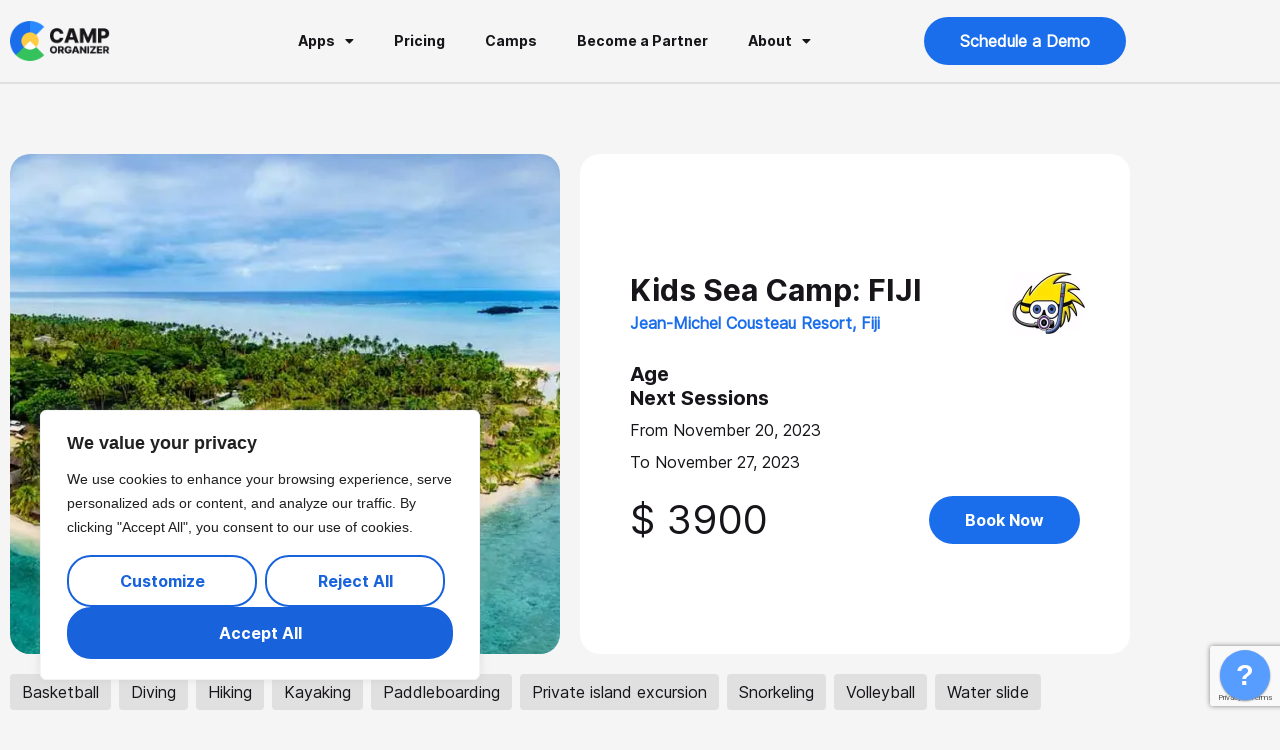

--- FILE ---
content_type: text/html; charset=utf-8
request_url: https://www.google.com/recaptcha/api2/anchor?ar=1&k=6Lc2-IMmAAAAAKFZW7jbMGeP3xcJeTMrfQjUzUma&co=aHR0cHM6Ly9jYW1wb3JnYW5pemVyLmFwcDo0NDM.&hl=en&v=PoyoqOPhxBO7pBk68S4YbpHZ&size=invisible&anchor-ms=20000&execute-ms=30000&cb=2bcwl8s0veck
body_size: 48798
content:
<!DOCTYPE HTML><html dir="ltr" lang="en"><head><meta http-equiv="Content-Type" content="text/html; charset=UTF-8">
<meta http-equiv="X-UA-Compatible" content="IE=edge">
<title>reCAPTCHA</title>
<style type="text/css">
/* cyrillic-ext */
@font-face {
  font-family: 'Roboto';
  font-style: normal;
  font-weight: 400;
  font-stretch: 100%;
  src: url(//fonts.gstatic.com/s/roboto/v48/KFO7CnqEu92Fr1ME7kSn66aGLdTylUAMa3GUBHMdazTgWw.woff2) format('woff2');
  unicode-range: U+0460-052F, U+1C80-1C8A, U+20B4, U+2DE0-2DFF, U+A640-A69F, U+FE2E-FE2F;
}
/* cyrillic */
@font-face {
  font-family: 'Roboto';
  font-style: normal;
  font-weight: 400;
  font-stretch: 100%;
  src: url(//fonts.gstatic.com/s/roboto/v48/KFO7CnqEu92Fr1ME7kSn66aGLdTylUAMa3iUBHMdazTgWw.woff2) format('woff2');
  unicode-range: U+0301, U+0400-045F, U+0490-0491, U+04B0-04B1, U+2116;
}
/* greek-ext */
@font-face {
  font-family: 'Roboto';
  font-style: normal;
  font-weight: 400;
  font-stretch: 100%;
  src: url(//fonts.gstatic.com/s/roboto/v48/KFO7CnqEu92Fr1ME7kSn66aGLdTylUAMa3CUBHMdazTgWw.woff2) format('woff2');
  unicode-range: U+1F00-1FFF;
}
/* greek */
@font-face {
  font-family: 'Roboto';
  font-style: normal;
  font-weight: 400;
  font-stretch: 100%;
  src: url(//fonts.gstatic.com/s/roboto/v48/KFO7CnqEu92Fr1ME7kSn66aGLdTylUAMa3-UBHMdazTgWw.woff2) format('woff2');
  unicode-range: U+0370-0377, U+037A-037F, U+0384-038A, U+038C, U+038E-03A1, U+03A3-03FF;
}
/* math */
@font-face {
  font-family: 'Roboto';
  font-style: normal;
  font-weight: 400;
  font-stretch: 100%;
  src: url(//fonts.gstatic.com/s/roboto/v48/KFO7CnqEu92Fr1ME7kSn66aGLdTylUAMawCUBHMdazTgWw.woff2) format('woff2');
  unicode-range: U+0302-0303, U+0305, U+0307-0308, U+0310, U+0312, U+0315, U+031A, U+0326-0327, U+032C, U+032F-0330, U+0332-0333, U+0338, U+033A, U+0346, U+034D, U+0391-03A1, U+03A3-03A9, U+03B1-03C9, U+03D1, U+03D5-03D6, U+03F0-03F1, U+03F4-03F5, U+2016-2017, U+2034-2038, U+203C, U+2040, U+2043, U+2047, U+2050, U+2057, U+205F, U+2070-2071, U+2074-208E, U+2090-209C, U+20D0-20DC, U+20E1, U+20E5-20EF, U+2100-2112, U+2114-2115, U+2117-2121, U+2123-214F, U+2190, U+2192, U+2194-21AE, U+21B0-21E5, U+21F1-21F2, U+21F4-2211, U+2213-2214, U+2216-22FF, U+2308-230B, U+2310, U+2319, U+231C-2321, U+2336-237A, U+237C, U+2395, U+239B-23B7, U+23D0, U+23DC-23E1, U+2474-2475, U+25AF, U+25B3, U+25B7, U+25BD, U+25C1, U+25CA, U+25CC, U+25FB, U+266D-266F, U+27C0-27FF, U+2900-2AFF, U+2B0E-2B11, U+2B30-2B4C, U+2BFE, U+3030, U+FF5B, U+FF5D, U+1D400-1D7FF, U+1EE00-1EEFF;
}
/* symbols */
@font-face {
  font-family: 'Roboto';
  font-style: normal;
  font-weight: 400;
  font-stretch: 100%;
  src: url(//fonts.gstatic.com/s/roboto/v48/KFO7CnqEu92Fr1ME7kSn66aGLdTylUAMaxKUBHMdazTgWw.woff2) format('woff2');
  unicode-range: U+0001-000C, U+000E-001F, U+007F-009F, U+20DD-20E0, U+20E2-20E4, U+2150-218F, U+2190, U+2192, U+2194-2199, U+21AF, U+21E6-21F0, U+21F3, U+2218-2219, U+2299, U+22C4-22C6, U+2300-243F, U+2440-244A, U+2460-24FF, U+25A0-27BF, U+2800-28FF, U+2921-2922, U+2981, U+29BF, U+29EB, U+2B00-2BFF, U+4DC0-4DFF, U+FFF9-FFFB, U+10140-1018E, U+10190-1019C, U+101A0, U+101D0-101FD, U+102E0-102FB, U+10E60-10E7E, U+1D2C0-1D2D3, U+1D2E0-1D37F, U+1F000-1F0FF, U+1F100-1F1AD, U+1F1E6-1F1FF, U+1F30D-1F30F, U+1F315, U+1F31C, U+1F31E, U+1F320-1F32C, U+1F336, U+1F378, U+1F37D, U+1F382, U+1F393-1F39F, U+1F3A7-1F3A8, U+1F3AC-1F3AF, U+1F3C2, U+1F3C4-1F3C6, U+1F3CA-1F3CE, U+1F3D4-1F3E0, U+1F3ED, U+1F3F1-1F3F3, U+1F3F5-1F3F7, U+1F408, U+1F415, U+1F41F, U+1F426, U+1F43F, U+1F441-1F442, U+1F444, U+1F446-1F449, U+1F44C-1F44E, U+1F453, U+1F46A, U+1F47D, U+1F4A3, U+1F4B0, U+1F4B3, U+1F4B9, U+1F4BB, U+1F4BF, U+1F4C8-1F4CB, U+1F4D6, U+1F4DA, U+1F4DF, U+1F4E3-1F4E6, U+1F4EA-1F4ED, U+1F4F7, U+1F4F9-1F4FB, U+1F4FD-1F4FE, U+1F503, U+1F507-1F50B, U+1F50D, U+1F512-1F513, U+1F53E-1F54A, U+1F54F-1F5FA, U+1F610, U+1F650-1F67F, U+1F687, U+1F68D, U+1F691, U+1F694, U+1F698, U+1F6AD, U+1F6B2, U+1F6B9-1F6BA, U+1F6BC, U+1F6C6-1F6CF, U+1F6D3-1F6D7, U+1F6E0-1F6EA, U+1F6F0-1F6F3, U+1F6F7-1F6FC, U+1F700-1F7FF, U+1F800-1F80B, U+1F810-1F847, U+1F850-1F859, U+1F860-1F887, U+1F890-1F8AD, U+1F8B0-1F8BB, U+1F8C0-1F8C1, U+1F900-1F90B, U+1F93B, U+1F946, U+1F984, U+1F996, U+1F9E9, U+1FA00-1FA6F, U+1FA70-1FA7C, U+1FA80-1FA89, U+1FA8F-1FAC6, U+1FACE-1FADC, U+1FADF-1FAE9, U+1FAF0-1FAF8, U+1FB00-1FBFF;
}
/* vietnamese */
@font-face {
  font-family: 'Roboto';
  font-style: normal;
  font-weight: 400;
  font-stretch: 100%;
  src: url(//fonts.gstatic.com/s/roboto/v48/KFO7CnqEu92Fr1ME7kSn66aGLdTylUAMa3OUBHMdazTgWw.woff2) format('woff2');
  unicode-range: U+0102-0103, U+0110-0111, U+0128-0129, U+0168-0169, U+01A0-01A1, U+01AF-01B0, U+0300-0301, U+0303-0304, U+0308-0309, U+0323, U+0329, U+1EA0-1EF9, U+20AB;
}
/* latin-ext */
@font-face {
  font-family: 'Roboto';
  font-style: normal;
  font-weight: 400;
  font-stretch: 100%;
  src: url(//fonts.gstatic.com/s/roboto/v48/KFO7CnqEu92Fr1ME7kSn66aGLdTylUAMa3KUBHMdazTgWw.woff2) format('woff2');
  unicode-range: U+0100-02BA, U+02BD-02C5, U+02C7-02CC, U+02CE-02D7, U+02DD-02FF, U+0304, U+0308, U+0329, U+1D00-1DBF, U+1E00-1E9F, U+1EF2-1EFF, U+2020, U+20A0-20AB, U+20AD-20C0, U+2113, U+2C60-2C7F, U+A720-A7FF;
}
/* latin */
@font-face {
  font-family: 'Roboto';
  font-style: normal;
  font-weight: 400;
  font-stretch: 100%;
  src: url(//fonts.gstatic.com/s/roboto/v48/KFO7CnqEu92Fr1ME7kSn66aGLdTylUAMa3yUBHMdazQ.woff2) format('woff2');
  unicode-range: U+0000-00FF, U+0131, U+0152-0153, U+02BB-02BC, U+02C6, U+02DA, U+02DC, U+0304, U+0308, U+0329, U+2000-206F, U+20AC, U+2122, U+2191, U+2193, U+2212, U+2215, U+FEFF, U+FFFD;
}
/* cyrillic-ext */
@font-face {
  font-family: 'Roboto';
  font-style: normal;
  font-weight: 500;
  font-stretch: 100%;
  src: url(//fonts.gstatic.com/s/roboto/v48/KFO7CnqEu92Fr1ME7kSn66aGLdTylUAMa3GUBHMdazTgWw.woff2) format('woff2');
  unicode-range: U+0460-052F, U+1C80-1C8A, U+20B4, U+2DE0-2DFF, U+A640-A69F, U+FE2E-FE2F;
}
/* cyrillic */
@font-face {
  font-family: 'Roboto';
  font-style: normal;
  font-weight: 500;
  font-stretch: 100%;
  src: url(//fonts.gstatic.com/s/roboto/v48/KFO7CnqEu92Fr1ME7kSn66aGLdTylUAMa3iUBHMdazTgWw.woff2) format('woff2');
  unicode-range: U+0301, U+0400-045F, U+0490-0491, U+04B0-04B1, U+2116;
}
/* greek-ext */
@font-face {
  font-family: 'Roboto';
  font-style: normal;
  font-weight: 500;
  font-stretch: 100%;
  src: url(//fonts.gstatic.com/s/roboto/v48/KFO7CnqEu92Fr1ME7kSn66aGLdTylUAMa3CUBHMdazTgWw.woff2) format('woff2');
  unicode-range: U+1F00-1FFF;
}
/* greek */
@font-face {
  font-family: 'Roboto';
  font-style: normal;
  font-weight: 500;
  font-stretch: 100%;
  src: url(//fonts.gstatic.com/s/roboto/v48/KFO7CnqEu92Fr1ME7kSn66aGLdTylUAMa3-UBHMdazTgWw.woff2) format('woff2');
  unicode-range: U+0370-0377, U+037A-037F, U+0384-038A, U+038C, U+038E-03A1, U+03A3-03FF;
}
/* math */
@font-face {
  font-family: 'Roboto';
  font-style: normal;
  font-weight: 500;
  font-stretch: 100%;
  src: url(//fonts.gstatic.com/s/roboto/v48/KFO7CnqEu92Fr1ME7kSn66aGLdTylUAMawCUBHMdazTgWw.woff2) format('woff2');
  unicode-range: U+0302-0303, U+0305, U+0307-0308, U+0310, U+0312, U+0315, U+031A, U+0326-0327, U+032C, U+032F-0330, U+0332-0333, U+0338, U+033A, U+0346, U+034D, U+0391-03A1, U+03A3-03A9, U+03B1-03C9, U+03D1, U+03D5-03D6, U+03F0-03F1, U+03F4-03F5, U+2016-2017, U+2034-2038, U+203C, U+2040, U+2043, U+2047, U+2050, U+2057, U+205F, U+2070-2071, U+2074-208E, U+2090-209C, U+20D0-20DC, U+20E1, U+20E5-20EF, U+2100-2112, U+2114-2115, U+2117-2121, U+2123-214F, U+2190, U+2192, U+2194-21AE, U+21B0-21E5, U+21F1-21F2, U+21F4-2211, U+2213-2214, U+2216-22FF, U+2308-230B, U+2310, U+2319, U+231C-2321, U+2336-237A, U+237C, U+2395, U+239B-23B7, U+23D0, U+23DC-23E1, U+2474-2475, U+25AF, U+25B3, U+25B7, U+25BD, U+25C1, U+25CA, U+25CC, U+25FB, U+266D-266F, U+27C0-27FF, U+2900-2AFF, U+2B0E-2B11, U+2B30-2B4C, U+2BFE, U+3030, U+FF5B, U+FF5D, U+1D400-1D7FF, U+1EE00-1EEFF;
}
/* symbols */
@font-face {
  font-family: 'Roboto';
  font-style: normal;
  font-weight: 500;
  font-stretch: 100%;
  src: url(//fonts.gstatic.com/s/roboto/v48/KFO7CnqEu92Fr1ME7kSn66aGLdTylUAMaxKUBHMdazTgWw.woff2) format('woff2');
  unicode-range: U+0001-000C, U+000E-001F, U+007F-009F, U+20DD-20E0, U+20E2-20E4, U+2150-218F, U+2190, U+2192, U+2194-2199, U+21AF, U+21E6-21F0, U+21F3, U+2218-2219, U+2299, U+22C4-22C6, U+2300-243F, U+2440-244A, U+2460-24FF, U+25A0-27BF, U+2800-28FF, U+2921-2922, U+2981, U+29BF, U+29EB, U+2B00-2BFF, U+4DC0-4DFF, U+FFF9-FFFB, U+10140-1018E, U+10190-1019C, U+101A0, U+101D0-101FD, U+102E0-102FB, U+10E60-10E7E, U+1D2C0-1D2D3, U+1D2E0-1D37F, U+1F000-1F0FF, U+1F100-1F1AD, U+1F1E6-1F1FF, U+1F30D-1F30F, U+1F315, U+1F31C, U+1F31E, U+1F320-1F32C, U+1F336, U+1F378, U+1F37D, U+1F382, U+1F393-1F39F, U+1F3A7-1F3A8, U+1F3AC-1F3AF, U+1F3C2, U+1F3C4-1F3C6, U+1F3CA-1F3CE, U+1F3D4-1F3E0, U+1F3ED, U+1F3F1-1F3F3, U+1F3F5-1F3F7, U+1F408, U+1F415, U+1F41F, U+1F426, U+1F43F, U+1F441-1F442, U+1F444, U+1F446-1F449, U+1F44C-1F44E, U+1F453, U+1F46A, U+1F47D, U+1F4A3, U+1F4B0, U+1F4B3, U+1F4B9, U+1F4BB, U+1F4BF, U+1F4C8-1F4CB, U+1F4D6, U+1F4DA, U+1F4DF, U+1F4E3-1F4E6, U+1F4EA-1F4ED, U+1F4F7, U+1F4F9-1F4FB, U+1F4FD-1F4FE, U+1F503, U+1F507-1F50B, U+1F50D, U+1F512-1F513, U+1F53E-1F54A, U+1F54F-1F5FA, U+1F610, U+1F650-1F67F, U+1F687, U+1F68D, U+1F691, U+1F694, U+1F698, U+1F6AD, U+1F6B2, U+1F6B9-1F6BA, U+1F6BC, U+1F6C6-1F6CF, U+1F6D3-1F6D7, U+1F6E0-1F6EA, U+1F6F0-1F6F3, U+1F6F7-1F6FC, U+1F700-1F7FF, U+1F800-1F80B, U+1F810-1F847, U+1F850-1F859, U+1F860-1F887, U+1F890-1F8AD, U+1F8B0-1F8BB, U+1F8C0-1F8C1, U+1F900-1F90B, U+1F93B, U+1F946, U+1F984, U+1F996, U+1F9E9, U+1FA00-1FA6F, U+1FA70-1FA7C, U+1FA80-1FA89, U+1FA8F-1FAC6, U+1FACE-1FADC, U+1FADF-1FAE9, U+1FAF0-1FAF8, U+1FB00-1FBFF;
}
/* vietnamese */
@font-face {
  font-family: 'Roboto';
  font-style: normal;
  font-weight: 500;
  font-stretch: 100%;
  src: url(//fonts.gstatic.com/s/roboto/v48/KFO7CnqEu92Fr1ME7kSn66aGLdTylUAMa3OUBHMdazTgWw.woff2) format('woff2');
  unicode-range: U+0102-0103, U+0110-0111, U+0128-0129, U+0168-0169, U+01A0-01A1, U+01AF-01B0, U+0300-0301, U+0303-0304, U+0308-0309, U+0323, U+0329, U+1EA0-1EF9, U+20AB;
}
/* latin-ext */
@font-face {
  font-family: 'Roboto';
  font-style: normal;
  font-weight: 500;
  font-stretch: 100%;
  src: url(//fonts.gstatic.com/s/roboto/v48/KFO7CnqEu92Fr1ME7kSn66aGLdTylUAMa3KUBHMdazTgWw.woff2) format('woff2');
  unicode-range: U+0100-02BA, U+02BD-02C5, U+02C7-02CC, U+02CE-02D7, U+02DD-02FF, U+0304, U+0308, U+0329, U+1D00-1DBF, U+1E00-1E9F, U+1EF2-1EFF, U+2020, U+20A0-20AB, U+20AD-20C0, U+2113, U+2C60-2C7F, U+A720-A7FF;
}
/* latin */
@font-face {
  font-family: 'Roboto';
  font-style: normal;
  font-weight: 500;
  font-stretch: 100%;
  src: url(//fonts.gstatic.com/s/roboto/v48/KFO7CnqEu92Fr1ME7kSn66aGLdTylUAMa3yUBHMdazQ.woff2) format('woff2');
  unicode-range: U+0000-00FF, U+0131, U+0152-0153, U+02BB-02BC, U+02C6, U+02DA, U+02DC, U+0304, U+0308, U+0329, U+2000-206F, U+20AC, U+2122, U+2191, U+2193, U+2212, U+2215, U+FEFF, U+FFFD;
}
/* cyrillic-ext */
@font-face {
  font-family: 'Roboto';
  font-style: normal;
  font-weight: 900;
  font-stretch: 100%;
  src: url(//fonts.gstatic.com/s/roboto/v48/KFO7CnqEu92Fr1ME7kSn66aGLdTylUAMa3GUBHMdazTgWw.woff2) format('woff2');
  unicode-range: U+0460-052F, U+1C80-1C8A, U+20B4, U+2DE0-2DFF, U+A640-A69F, U+FE2E-FE2F;
}
/* cyrillic */
@font-face {
  font-family: 'Roboto';
  font-style: normal;
  font-weight: 900;
  font-stretch: 100%;
  src: url(//fonts.gstatic.com/s/roboto/v48/KFO7CnqEu92Fr1ME7kSn66aGLdTylUAMa3iUBHMdazTgWw.woff2) format('woff2');
  unicode-range: U+0301, U+0400-045F, U+0490-0491, U+04B0-04B1, U+2116;
}
/* greek-ext */
@font-face {
  font-family: 'Roboto';
  font-style: normal;
  font-weight: 900;
  font-stretch: 100%;
  src: url(//fonts.gstatic.com/s/roboto/v48/KFO7CnqEu92Fr1ME7kSn66aGLdTylUAMa3CUBHMdazTgWw.woff2) format('woff2');
  unicode-range: U+1F00-1FFF;
}
/* greek */
@font-face {
  font-family: 'Roboto';
  font-style: normal;
  font-weight: 900;
  font-stretch: 100%;
  src: url(//fonts.gstatic.com/s/roboto/v48/KFO7CnqEu92Fr1ME7kSn66aGLdTylUAMa3-UBHMdazTgWw.woff2) format('woff2');
  unicode-range: U+0370-0377, U+037A-037F, U+0384-038A, U+038C, U+038E-03A1, U+03A3-03FF;
}
/* math */
@font-face {
  font-family: 'Roboto';
  font-style: normal;
  font-weight: 900;
  font-stretch: 100%;
  src: url(//fonts.gstatic.com/s/roboto/v48/KFO7CnqEu92Fr1ME7kSn66aGLdTylUAMawCUBHMdazTgWw.woff2) format('woff2');
  unicode-range: U+0302-0303, U+0305, U+0307-0308, U+0310, U+0312, U+0315, U+031A, U+0326-0327, U+032C, U+032F-0330, U+0332-0333, U+0338, U+033A, U+0346, U+034D, U+0391-03A1, U+03A3-03A9, U+03B1-03C9, U+03D1, U+03D5-03D6, U+03F0-03F1, U+03F4-03F5, U+2016-2017, U+2034-2038, U+203C, U+2040, U+2043, U+2047, U+2050, U+2057, U+205F, U+2070-2071, U+2074-208E, U+2090-209C, U+20D0-20DC, U+20E1, U+20E5-20EF, U+2100-2112, U+2114-2115, U+2117-2121, U+2123-214F, U+2190, U+2192, U+2194-21AE, U+21B0-21E5, U+21F1-21F2, U+21F4-2211, U+2213-2214, U+2216-22FF, U+2308-230B, U+2310, U+2319, U+231C-2321, U+2336-237A, U+237C, U+2395, U+239B-23B7, U+23D0, U+23DC-23E1, U+2474-2475, U+25AF, U+25B3, U+25B7, U+25BD, U+25C1, U+25CA, U+25CC, U+25FB, U+266D-266F, U+27C0-27FF, U+2900-2AFF, U+2B0E-2B11, U+2B30-2B4C, U+2BFE, U+3030, U+FF5B, U+FF5D, U+1D400-1D7FF, U+1EE00-1EEFF;
}
/* symbols */
@font-face {
  font-family: 'Roboto';
  font-style: normal;
  font-weight: 900;
  font-stretch: 100%;
  src: url(//fonts.gstatic.com/s/roboto/v48/KFO7CnqEu92Fr1ME7kSn66aGLdTylUAMaxKUBHMdazTgWw.woff2) format('woff2');
  unicode-range: U+0001-000C, U+000E-001F, U+007F-009F, U+20DD-20E0, U+20E2-20E4, U+2150-218F, U+2190, U+2192, U+2194-2199, U+21AF, U+21E6-21F0, U+21F3, U+2218-2219, U+2299, U+22C4-22C6, U+2300-243F, U+2440-244A, U+2460-24FF, U+25A0-27BF, U+2800-28FF, U+2921-2922, U+2981, U+29BF, U+29EB, U+2B00-2BFF, U+4DC0-4DFF, U+FFF9-FFFB, U+10140-1018E, U+10190-1019C, U+101A0, U+101D0-101FD, U+102E0-102FB, U+10E60-10E7E, U+1D2C0-1D2D3, U+1D2E0-1D37F, U+1F000-1F0FF, U+1F100-1F1AD, U+1F1E6-1F1FF, U+1F30D-1F30F, U+1F315, U+1F31C, U+1F31E, U+1F320-1F32C, U+1F336, U+1F378, U+1F37D, U+1F382, U+1F393-1F39F, U+1F3A7-1F3A8, U+1F3AC-1F3AF, U+1F3C2, U+1F3C4-1F3C6, U+1F3CA-1F3CE, U+1F3D4-1F3E0, U+1F3ED, U+1F3F1-1F3F3, U+1F3F5-1F3F7, U+1F408, U+1F415, U+1F41F, U+1F426, U+1F43F, U+1F441-1F442, U+1F444, U+1F446-1F449, U+1F44C-1F44E, U+1F453, U+1F46A, U+1F47D, U+1F4A3, U+1F4B0, U+1F4B3, U+1F4B9, U+1F4BB, U+1F4BF, U+1F4C8-1F4CB, U+1F4D6, U+1F4DA, U+1F4DF, U+1F4E3-1F4E6, U+1F4EA-1F4ED, U+1F4F7, U+1F4F9-1F4FB, U+1F4FD-1F4FE, U+1F503, U+1F507-1F50B, U+1F50D, U+1F512-1F513, U+1F53E-1F54A, U+1F54F-1F5FA, U+1F610, U+1F650-1F67F, U+1F687, U+1F68D, U+1F691, U+1F694, U+1F698, U+1F6AD, U+1F6B2, U+1F6B9-1F6BA, U+1F6BC, U+1F6C6-1F6CF, U+1F6D3-1F6D7, U+1F6E0-1F6EA, U+1F6F0-1F6F3, U+1F6F7-1F6FC, U+1F700-1F7FF, U+1F800-1F80B, U+1F810-1F847, U+1F850-1F859, U+1F860-1F887, U+1F890-1F8AD, U+1F8B0-1F8BB, U+1F8C0-1F8C1, U+1F900-1F90B, U+1F93B, U+1F946, U+1F984, U+1F996, U+1F9E9, U+1FA00-1FA6F, U+1FA70-1FA7C, U+1FA80-1FA89, U+1FA8F-1FAC6, U+1FACE-1FADC, U+1FADF-1FAE9, U+1FAF0-1FAF8, U+1FB00-1FBFF;
}
/* vietnamese */
@font-face {
  font-family: 'Roboto';
  font-style: normal;
  font-weight: 900;
  font-stretch: 100%;
  src: url(//fonts.gstatic.com/s/roboto/v48/KFO7CnqEu92Fr1ME7kSn66aGLdTylUAMa3OUBHMdazTgWw.woff2) format('woff2');
  unicode-range: U+0102-0103, U+0110-0111, U+0128-0129, U+0168-0169, U+01A0-01A1, U+01AF-01B0, U+0300-0301, U+0303-0304, U+0308-0309, U+0323, U+0329, U+1EA0-1EF9, U+20AB;
}
/* latin-ext */
@font-face {
  font-family: 'Roboto';
  font-style: normal;
  font-weight: 900;
  font-stretch: 100%;
  src: url(//fonts.gstatic.com/s/roboto/v48/KFO7CnqEu92Fr1ME7kSn66aGLdTylUAMa3KUBHMdazTgWw.woff2) format('woff2');
  unicode-range: U+0100-02BA, U+02BD-02C5, U+02C7-02CC, U+02CE-02D7, U+02DD-02FF, U+0304, U+0308, U+0329, U+1D00-1DBF, U+1E00-1E9F, U+1EF2-1EFF, U+2020, U+20A0-20AB, U+20AD-20C0, U+2113, U+2C60-2C7F, U+A720-A7FF;
}
/* latin */
@font-face {
  font-family: 'Roboto';
  font-style: normal;
  font-weight: 900;
  font-stretch: 100%;
  src: url(//fonts.gstatic.com/s/roboto/v48/KFO7CnqEu92Fr1ME7kSn66aGLdTylUAMa3yUBHMdazQ.woff2) format('woff2');
  unicode-range: U+0000-00FF, U+0131, U+0152-0153, U+02BB-02BC, U+02C6, U+02DA, U+02DC, U+0304, U+0308, U+0329, U+2000-206F, U+20AC, U+2122, U+2191, U+2193, U+2212, U+2215, U+FEFF, U+FFFD;
}

</style>
<link rel="stylesheet" type="text/css" href="https://www.gstatic.com/recaptcha/releases/PoyoqOPhxBO7pBk68S4YbpHZ/styles__ltr.css">
<script nonce="7ZLL48CsEQ4H42049kL35Q" type="text/javascript">window['__recaptcha_api'] = 'https://www.google.com/recaptcha/api2/';</script>
<script type="text/javascript" src="https://www.gstatic.com/recaptcha/releases/PoyoqOPhxBO7pBk68S4YbpHZ/recaptcha__en.js" nonce="7ZLL48CsEQ4H42049kL35Q">
      
    </script></head>
<body><div id="rc-anchor-alert" class="rc-anchor-alert"></div>
<input type="hidden" id="recaptcha-token" value="[base64]">
<script type="text/javascript" nonce="7ZLL48CsEQ4H42049kL35Q">
      recaptcha.anchor.Main.init("[\x22ainput\x22,[\x22bgdata\x22,\x22\x22,\[base64]/[base64]/bmV3IFpbdF0obVswXSk6Sz09Mj9uZXcgWlt0XShtWzBdLG1bMV0pOks9PTM/bmV3IFpbdF0obVswXSxtWzFdLG1bMl0pOks9PTQ/[base64]/[base64]/[base64]/[base64]/[base64]/[base64]/[base64]/[base64]/[base64]/[base64]/[base64]/[base64]/[base64]/[base64]\\u003d\\u003d\x22,\[base64]\\u003d\\u003d\x22,\x22dn7DrkVzw7nDmQQAwqA1K3DDqiNvw4YqCAnDni3DuGPClGVzMn8oBsOpw6xcHMKFLgbDucOFwrPDlcOrTsORZ8KZwrfDujTDncOMVUAcw6/DiCDDhsKbKMOABMOGw5/[base64]/CiMOKdyszS8OuXsOIwpfDlcOmPDnDu8KGw5Qdw6QwSxrDqsKQbQzCinJAw6PCvsKwfcKfwoDCg086w5zDkcKWDsO9MsOIwpIpNGnCogMrZ2RswoDCvQwnPsKQw7DClCbDgMOWwpYqHw7Cpn/Ci8OxwqhuAnlmwpcwaE7CuB/CiMOzTSsmwrDDvhgQRUEIf3giSx3DqyFtw78hw6pNF8KYw4h4VcOVQsKtwrtfw44nRyF4w6zDi2x+w4VMOcOdw5UBwpfDg17Ctgkad8ONw6ZSwrJxZMKnwq/DrijDkwTDqcKiw7/DvURPXTh9wpPDtxcVw5/CgRnCp0XCikMGwqZAdcKzw6Q/wpNWw4YkEsKbw43ChMKew4pqSE7Do8OyPyM/AcKbWcOTOh/[base64]/[base64]/[base64]/CvsOWLn/[base64]/UTLDlcK/[base64]/DmDvDn8O6NsKTwobDskvDoE/DjUbCul4wwpEXYsOFw5DCh8OQw70Xwq/DlMOKaSFSw6hfYMOJR0phwp4ew5/DsHJOUn7CrQ/CqMK6w4hmT8OewrI4w5gCw67Dp8KvB1liwp3CrUIeV8KqEcKfHMOYwrPCvnkmTcKpwqbCn8OQEmNtw7TDj8O8wqNGc8O7w4fCmCs6RF/DnTrDhMOrw7opw4DDusKPwonDtjzDimnCkCLDqsKawoxlw6pIWsK9wpFoYQsIXcKvC3hrCsKKwoJkw6bCijXDvU3DkG3DscKjwrvCsETDmsKCwpzDvk3Dg8OXw5TCqg00w6srw4tEw6U/UE0mRMKjw7wrwpfDqcOuwp3DusKGWRjCtcKyaBc+d8KnV8OxdMKCw7VxPMKtw4Q2IRHDncKQwoTCpEN5wqLDhwPDsinCojA6BmJBwr3Cnm/CrsK8U8OdwqwLL8KOE8Obw4DDgmlnWE9rCsKgw6sOwrliwpJaw4zDgD7CpMOsw7Vzw5fCkEAxw4Qbb8KUZ0fCo8KRw53DrCXDo8KLwonCkip9woNHwpAywpp3w4glBsODJGnDkkXCrsKRAyLCksO3woHDu8OuSw9Kw7PDtBlWXjrDmX/[base64]/wrojE8OWMcKHVTnCtcOhw6fDsMOXXcOgInF5AFVsw4vCtHNBw7LCvmzCpl5qwprDlcOHwqzDpzXDssK3PGMwOsKqw6DDjH9Sw7/DusOfwq7Dg8KWD23CumZfdwBBdQTDtnXCjXLCjlk4wosnw6fDpcK9a0Y+w5DDisOVw7hmelbDhMOneMOHY8OIN8Kzwr96IEMWw4xgwrTDg0vDvMKPK8KMw4zDk8OPw6HDqSkgbERTw6FgD8Krw6IXHi/DnRvCj8K2woTDtMKhw4XDgsKyO0TCssK3wofClwHCpsOCAivCu8OMw6/Ck3DCtylSwrVGw7PCssOqBGQeHT3CscKBwqPCncKpDsOYR8O6d8K+QcOZS8OKcT/DpQZybsO2wqPDhsKQw7jCgGEeLsOMwqfDn8OjGEIlwovDo8KlFXbChl4KfCzCoCQGT8OUQm7DsgwwD1/DmMK7BxbDrRROwrcxS8K+X8KXwo/CosOewqN0w67Ck3rDoMOgwp3Cr1Z2wq/[base64]/DkMO9woZdwrPCmQjDicO1wp7CpcOzGXlDwozDtMOsYcOAw4nDgjPCvEPClMK1w7fDgsKKKkrCsXrCl3nDssK9BsKbehlfJEVKw5TCo00cw4LDqsOUPsO0wp/DtRRAw4hPLsKiwrhZYSlSDHHCgFzCkVJmHMOfw6x2Y8OLwo4Icn/CkSklw7XDvcKWCsKsecK1C8OBwrbChsK9w6VgwoJsOcOwUGLDv1B2w5fCpzDCqCc+w55DPsOLwol+wq3DocOkwoZzHxkvwoHChcKdSEzCrsKhecKrw4olw7QsBcOkIcObLcOzw7oWXMK1BRfCiiAHWHl4w7/[base64]/DsMKRD8OHw6geAMKeREMDZFpVwroEPcOnw57CjEvDmz7DiHhZwpTCq8OZwrPCl8KveMObQzd4w6cjw4FOJcOUw5JmJDFTw71bQEIcNcO7w6rCsMO2fMO1wovDrAHDuxnCuQDCrTpXdMK5w54nwqktw5EswpVqwrrClgvDinpRMxBOUAXDq8OMQ8O/PlzCusOzw5tvIScTI8OVwq43HlcawrsIG8KnwpAYBC/[base64]/BBpJPsOYJSvCtjUawrkKP8O5MsOfwp4QRisQRsK6KQrDjjNRcQPDhlPCkDhNSsK+wqfCncKfKxIwwrFkwp5EwrcIcyoPw7BswqTDr3/DosO0JBc+GcOcZzMgwrV8Zjs/UyAxRFggFMKTFMOAYsOlLD/[base64]/PiVFUULCl8KBw75kH3zDqMO+ZMKsw47DjMOyTMKYbx/[base64]/ClFFEMcOIw6toYsKrwqYoXwlIwpxJw5LDrlJFcMOmw5rDiMOkDsKIw5Vmw4JMwoJ5w7JeDj4EwqfCucOyEQPCng0jcMO/ScOoFsKNwqkqBhLCnsOQw6zCi8O9w5bCqwjDrzPDuRzCp1zCqBjDmsOVwqHDhUzCoE1VM8KbwqbCtzLCrWfDmxsaw64/w6LDv8K6w7LDvjAUfMOEw4vDssKWU8O+woHDnsKqw4jCpCJTw4Zywqpuw4p5wqzCqRF1w71oI3jDu8ODCx3Dl13DocO3JcOWw6Nxw780FsOswonChcOjJVjDqgEVHjnDvzVcwrxjw4PDknARIXDCm01jAMK/EFNvw4NhIT5rw6HDocKtHWlfwqNMwqRpw6QsZMOuVMOfwoTCo8K/wqvCicOXw75Ww4XCjhxTwoHDkizCvcKFCxPCk3TDkMKSNsKoDz4Xw6wow5tKAUPCkxkiwqQ4w799GEUyfcOnWcKVaMOCMcKmw7lww5bCjMO/PH3CgxBZwogPVsKyw43DmUduW3LDp0HDpBtLw6fCihcqVsOXIz7CiWHCtwoKYDPCucO6w4JFQcKMKcK+wrxUwr4Uwo0HCWV4wrrDjcK4wovCpE1BwrrCrBUcajB9OcKLw5HCq2vDszI8wqvDiCIJSXp+DMO/MV/CgsKcwpXDgcKKOkTDuhkzS8Kbwr14fFrCncKyw55IJ00pfcO0w5/CggnDq8OxwpwRVgTChG4Jw7Jcw6FoGsK3dBHDrnzDgMOkwrBnwp5XBjfDisKvZWXDjsOlw7vCmcKBZzFoNMK2wrLDhEYqa0QRwr4VJ0PDgHPCpAl/UcK1w5tHwqTCg3vCu2DCoyfDmBfCsAfDn8OgZMKKVn08w45ZRC1Jw7B2w5AHIcOSOFQsRWMXPG4Hwq7Cm0XDuyTCpcKBw6Ybwo17w4LDmMKCwppqcMOow5zDrcOgWHnChizCu8Oowo0yw7Emw6IdMFXCkGhkw4cRQBrCscO/[base64]/[base64]/CuUXCinLCg8KDWUfCtlJEc8K1UjHCrsOjw45TKAB7W3NSYcOow5DCuMKhOzLDiWNMLlcNeEHCsjlwTygjHTIJX8K5CUPDscOJNcKnwqrCjsKxfWACTRPCpsO9VsK/w5/[base64]/CvGliMcKEwpBzJzrCsyxew4tPw6DCocOOwpJhH1TCogbCrwhUw4DDgBEgwr7DmXMxwoHCtWk5w4nCpAMowqgEw7shwo8tw79Pw6AEKcKpwpLDomrCscOjYMKvbcKFwrvClBR5ZwosQ8KEw5nCrcOPHsKmwpJjwpQ5b19cwpTDhwMuw7HCvVtJw5/Dihx3w7kcw6TDu1UJwpQhw4TCp8KHNFzDmwUVScO7ScKywofDoMKRYBU0HsOHw4zCuGfDs8Ksw5/DkMOlWcOvSDheHH8Kw5zCiCh+w5nDgMOVwrVkw7tOw7rCjjLDnMOtdsKgw7RUMT5bOMO+wq9UwpvCosOYw5E2JsKqRsKiYkbDssOUw6HDnRHDoMKIfsOvIMOnDkBqaRwJwrBxw5FOwrXDjR7Cs1tyC8OzWizDhlkycMK/w43Cmx9swofDjTtGXAzCsnHDnBJhwrJnGsOkRDN+w6sUEjFMwpnCtlbDucOPw59zCMO1AsKbPMKGw6YFKcKvw5zDnMKvU8Kuw6jCgMOxK0rDoMKJw6IyRkTDoTrDuR1eGcO0Aggaw4fCkD/CosOfBjbDkXl9wpJ9wpXCpcOSwoTChMKqKH/[base64]/DlmDCqi0JRwzDuDzDhx8Xbjdww6LDssORPWLDgxAKDjhOKMK/wpPDvHxdw7ERw7Qhw7MtwpzChcKpOHDDkcKbwpZpwobDq11Xw7t/Aw8GVVDDuU/CgnxnwrgxVcKoGlQMwrjClMOXw4nCv3xFWsKEw4JFcWURworCgsKzwpHDqMOIw6TCocOfw5vCpsKASEsyw6rDkxAmKRPDvsKTG8Ovw4bCisOMw6VlwpfCh8OpwrzDnMKjHD3DnjI1wo3DtF3CgkPChcO0wqQaW8ORU8KdME/ChQoSw7zCpcOJwpZGw4/Dr8K7wqXDtnMwKsOrwrzCl8Opw5hhW8K4ZH3CksODdyzDjcK7YsK5XGlTW2Zuw5IVcV9wc8OLW8KowqjCjsKMw4cKQcKlFcK+HTpoKsKVwo3CrVrDjQHDqkTCqlJMGMKQdMO6woJCw7UJwp93bx3CgsO9RxnDocO3bcKGw5wSw61dKMOTw73CqMOow5HDp1DClMORw7/CgcKeL3nCnGtqb8Ojwo3Cl8Osw4V1F1hnIB/DqAphwovDkxwvw47ClsK1w73CoMO1wqbDmkvDkMOdw7/DuWnCvm/CjsKRLAFSwq1BEG7CrMOGwozDrWrDlF/Cp8OTOhUewqtNw4dqZycNcG8/cydEPcKvHcOYN8KhwovCoiDCkcONwqFzbQB7Pl3CjUADw6LCo8Oiw7HCuWpNwonDtiolw4jCrShPw5cPQsK/wq1THsK6w743QBRNw4XDpVktLEEUVsKZw4F7SBcMPMKATzbDvsKdCFbCpsKeOsObAHzCn8KJwr9WEcKAw7ZOwqbDsTZFwrvComTDph3CmMKaw7vCqSt6LMO/w50WVyXCi8KWJ2kiw4EyPcOHa2ZtEcOywrlpcsKRw63DuFXCocKMwooHw5lYBsKDw5ZmamMdfBFCw6gBfBTCjFYuw77DhcKjXUoUasKNJ8KhKTVSwrbCjVV+Dj0xEcKswr/DvE0awqhRwqdVCnrDmV3DrcKkN8KuwrbDtsO1wrrCgsOuGBHCvsK3ZjjCrcOewqpIwpLDnMKVwqRSdMOrwrtiwr8EwoPDsk96w6o3S8Kywp0PLMKcw6bCgcOywoUxw7nDjsKUWMKkw5gLwpDCtyleOMODw6Jrw7jDs3bCpV/Dhw8Lwo0IZ1nCrlTDljpUwp7Dk8OKdCZMw6pYBkfCn8Ojw6rClh7CohvDhjbDtMOFw7FNw5Y+w5bCglTCqcKrVsKAw7c6RmkXw4tIwo5YQQkIRcK6wplvwq7DoHIxw4XDtD3CnXzCuzJVwpPDvMOnw4fDrANhwpE9wqoyJ8OLwp7DkMO+wrzCnMO/[base64]/[base64]/G8KTwpfDr3/Do8OCworDslnDqcOXSCHDuyxKw6dHw4huwpjCkMKqw5sSMMK2GiTCkDXDuQ7CthrCmkQxw4XCisKDIgQBw7QcYsOswpUpc8OxZnV5T8OAJsObR8OSwpnCg2XDt1kzCMKoZTvCpMKawqbCvzZ9wppfTcOwMcO3wqLDpBYiwpLDkXxcwrPCoMOnwo3CvsOOwpXCrw/[base64]/[base64]/CskoLwpBcw4LCkEvCnsOXw7nCosOnNcOnIMOnDcOyDsKrw4V4bsObw5nDgElHCcOaO8OceMKQFcOvXljCrMKGwpR5WD7Cj33DjsOpw7DCvQEhwptNwq/DuBDCoUJ4wrXDssKIwqrDn0Jdwq9AEsKiEMO2woJXfMKXKmMvw6rCmCTDvsKZwpZ+A8K/PiIhwoA0wqYjWifDsgsxw4gBw6Ziw7vChHHCiV9Hw6/Diis4KlnCj2lowpPChUTDgkDDosKNYE4ewo7CoV7Dix3Dj8Kaw7XCksK0w59BwrwFPBLDrDJjw5nCrsKDMcKIwonCvMOjwrgDL8OhQ8K8wrh0wpguEUJ0YB/CisKbw4/Dm1rDkkHDiEDCjV8YUgIpRw/Cm8KdR3o5w7XCjMKuwpVBBcOMw7ELbhzDv18ow7bDg8OHw7LDmQ0HPjrCpkhWwp8nDsOEwqzCrSrDn8ORw60nw6ASw7liw789wrLDoMOfw4DCrsOkD8Kkw4hTw6vChSImW8O8BsKpw57DisKjwonDsMKgSsK9w5TCigdNwplhwrlZJw/CrgHDhj8/YB0Awoh6B8OzbsK1w69bUcKJC8OeTDw/w4jCv8K9w7XDhmDDmDHDsStEw71QwphCwr/CjCtYw4fCmRERVsKwwpVRwrjCjsK1w7krwqACIcKJUUvDmExSP8Kjcw55woTCi8OkO8OUB3w0wqluZ8KUd8OGw6pqwqDClcOZVxtEw6o2w7vCjzDCgcO2WMK2ByXDg8KmwoNcw4sCw67CkkLDp1Iww7YIJi3DjT8dB8OwwrTDvnUAw7LClcO/W0EvwrbCrMO+w5nCpcOXUgUIwoIJwoTCrT4UZi7DsDvCksOxwq7CgzhUEsKNGMOHwqvDjHvCl2rCpsKpAlEEw6p6Hm3DgcOWS8Oiw7TDj1fCuMKjw4kkandfw6/[base64]/DjMK1wrMgdsOpK8ObwqzCu8K7w7RKDHUVw5xYw6nChgLChAYnaBYtbV3CnMKJV8K7woQ7KcOjUcK8bwFKXcOcBhkfwrpaw4gHVcK7UcOywoTCnmDCsS8dGsK0wpXDqwUeWMK1DsKyXnglwrXDtcODCwXDk8Odw41+fBDDhMKKw5dgf8KFMSDDr14kwoxXwpHDosO/[base64]/CqsOTwpZAwrjCqj0WOXvClcOJwqJ7A1cmw5l/w5M6QsKOw4HCkGUSw5wTMw3Dl8KRw7NKw77CgsKaQcKCFANsFQhheMOvwofCssKSTyhiw7wsw6bDrsOxw4kQw7jDqSsBw4/CtTDCmErCscK7wpchwpfCrMOswq8uw77Dl8O0w5bDmMO7TcOvdlnDsksOwp7CucKGwpNAwpHDnMOpw5I8AXrDi8Ovw4lNwo9HwonCviMXw70iwrzDvGxKwqhxHl/CksKKw6YGH2kKw6nCpMOUEHZ9dsKEw5k3w7dAfSJTbcKfwosiYB0/XWw5wqFlAMOZw4BVw4I0w7/[base64]/CsMKKTSvDisOYwrbChcK6FhprBCMvOcKzw6tRWDfCom9Yw5LDtlgSw6clwprCvsOmJ8Kkw5bDn8O0X0fCmMK5WsKbwp1jw7XDkMKgRDrDoHMGwpvDuFomFsKUaWoww63Cs8Kywo/DocKGBSnDuzUANcK7EcKfQsOjw6EmLgjDuMOhw5rDoMOpwqLCicOfw6M6T8K6w5LDj8KpJU/DosKbIsO8w615woLCv8KMwq1JIsOSR8OjwpIswrTCvMKKT1TDhcOgw5/DjXQ5wokzXcKWwoVwUVvDi8KSPmRew5bCg3Zjwq3DtHjCiArDrjLCuidqwo3DjsKuwqjDpcO3wosub8OuR8KDYcKOSETDqsK+dD1dwqjChkZ/wr5AfCcSY0pVw7fDlcO0wprCo8OtwrZTw5oTRgYxwog6fhPCisOzwovDqMK4w4LDnzHDm3ouwoDCncOTBMOJfBXDklTDh2/CvsKeQkQpZW/Cmn3DrcO2woJVaHt+wqfDgmcpanPCsSPDiA8VdzvChcK5DcOYQgtVwqZSE8Oww5EkSVg4A8K0wonCtcKpGwFNw5nCp8KyM2EaXMOYL8OPVw/ClmwywrPDvMKpwrU/AybDgsOwJsKjO1TDji/DusKSXAp8NxnCpsKCwph0wpg0FcKmeMOwwpbCssOYYX1JwpJ2esO1FMKXw47ChnpKE8K/wp9hMFcGBsOzwpDCnnXDpsKYw6XDksKfw5rCj8KEHcK5aTJQeWrDusOhw6BWFsKew4vDlnjDhsKfwpjCvcOXw5rCq8KYw7nChcO4wr8Kw5EwwpfDicKYJF/[base64]/[base64]/CrCEURVZGwqDClMOFI8KBWMKCD3vDosKuw70QAsKGBnoxecKXVMKlYCTChEjDosOPwpDDn8ORCsOZw4TDnMKQw6/Dv24Lw7wfw5otP1YUJR4DwpXDiX3CuF7CiwjDrhPDtmbCtgnDnMOVw5AjLlHCg05mH8Kowrc8w5HDscKtwrJiw60/HMKfJsKcwpQaD8KSwrvDpMKHw4dhwoJRw6cxw4VqBsO+w4FMNzXDsFEvw4XCtxvCqsOZw5YsNHfDvyBYwr4/wp0oOMOOdcO5wqE5woZLw7FQwqBxfE3DiRnChCTDgmJ8w5fDh8KwTcOCwo7Ch8KRwrvCrMKSwoPDssOrwqDDsMOcTl5QaGhFwq7Clid6dsKENsO/CcKTwrk7wrzDpWZfwqwWwqV5w4hta0YHw4pIcy8rXsK9BMOiIEknw6DDtsOUw5bDrFQ7KMOTUBjCosOcH8KzQVDChsO6wpgOasOHc8Ozw7R3TMKNQsOswrRtw6FFw63CjsK7wpLCjWzDl8Kiw5NyFMOpPcKAOMKQTH/[base64]/DsGTDrcOrNMOaRsKIBcOAwph+wp8hWDgDPltqwro7w74Yw6QPaxzDqsKvccO9w6V9wovCjcKIw4zCt2Now7jCg8KkPcKpwo/Cu8KpUXTCm33Dj8Khwr/DqcKtY8OWQgvCu8K8wpjDuQzCgcOTIBHCpcKOYUQ5w7Ypw5fDi2LDmWzDlcO2w7YHHXjDqlrCrsK6cMOQCMOgdcOsPx7Di34xwr5xZsKfRyZmIShbwqXDgcKTPm/[base64]/DtzDDmEnDlwjChsK0w6IDwrnCo3RWLWfCicKTIcKEw7VRKXLCscKGSSIRwqd5P2U8SRsSw5TDocOkw5Mgw5vCq8OLMsKYGcO/cHDCjcKbc8KeAcOJwpRgBDbCo8O+BsO5AsK1w6hhEDU8wp/[base64]/woXDk8OYw7Q+w4TCo34QInHCrcKZw6HDoC/DjsKcwo4CAsOMJcOBasKIw5FHw4LCmWvDl1bCnGLDgQnDpxPDo8OfwoYtw73Dg8OGwpgUwpYWwplswp5Qw4PCk8KSNjDCvQPCu3rDnMO/[base64]/CpDHDhsK3eMKnFy7CmCnCqXfDosOWJngfwo7Cs8OWw6xDWCFrwqHDkEHDvMKpeDjCusO/wqrCmsKdwrXCjMKLwrEPwr/CmHrDhSXCgWTCrsKTPinCl8KBC8O+UsO2Blx0w5DCsX/DnhElwpvCk8OewrlKMMK/OQYsGsO2w61twpzCvsOwQcKPVU0iwrjDrmPDqHQAKj/[base64]/DucOdwpzDv8K6w5cWDsKReMOJw4vDiMOMw6ZPwojDvMOmRRQ6AhlDw4hATXogw60Zw7QBRnXChcOzw69iwpJ/aT/Ch8OYYA/CmhQHwrHChsK9eB/Doiggwr/DosKpw67DucKgwrUkwqh9GW4PBcO1w63DjEnCl2kQACvDuMOwI8O5wpbDosOzw7PCqsKMwpXCjw5DwqlgLcKPVMOUw7nCjkoLwoEAEcKPdsOFwozDjsO+w5gACsKNwoo9G8KMSBdEw77CpcOAwp/DtAtkT11UEMKuwprDoGVsw6UkDsOxw6FoUsKMw5rDv2dRwowdwqogwrYjwp/CoVLCvcK/HCvCq1zDqcOxG0PCvsKeVxzCgsOCXUQgw73CnVbDm8OoeMKyQEjCusKnwqXDlsKjwofDpnQxbHR+UMK1MHlXwr1vUsKawoZtC1Jmw5nCiUEQKxBow7PDpsOfGcOyw4Nkw7Zaw7sDwprDsnFDJxhZCgt2REvCl8OjTwsGfg/DhCrCix3DmMOTYEZeAmYRScKhwpDDumhbHQ4Sw5HDo8OQIMKzwqMoZMOlYGs1HQzCqcKwW2vCkAdXFMKWw7HCk8K/T8KDB8OIKRnDv8KFwpLDgm7CrUFrTMO+wr3Du8OIwqNBw7wtwobCixTDs2t1FMOpw5rCi8KEMzxHWsKIw7ddw7fDsnXCm8KHQRoawos9w6x5VsKBVCE/b8O+D8Oyw73CnUNpwrJbwoPDpGUFwpp/w6LDvsKRXMKHw6/DtglZw7RtGWAkw7XDi8KSw43DsMKXf3jDqmPCk8KrQCYVKVnDq8K8IsOCXTxCAigMB1XDvsObN30vMEduw7jDpz3Cv8KAw5pfw4XDpUc7woMbwoB0UV3DrsO9FcORwq/Ch8KEdcOLecORHTVOPitCLjxIwrzCoE7Ct2E1Hi3DlMK/I2vCr8KJfEXCpS0GTsKlZg7DgcKJwprDl2AofcKzacOsw543w7bCt8KfQhkfw6XCpMKzwqpwSAfCmMOzw6AWw5vDncOnGsOdDiNwwoHDpsOJw4FRw4XChg7DpE8PV8KFw7c5Plh5B8KjcsKNwoHDvsK7wr7Dr8Krw7N7wpDDtcO2B8KcI8OFdi/Ci8OUwrlPwpEww404GFzDoD/CrgkrN8KGTivDpMKOAsOEWEzCvsKeBMOvQQfDuMKmfF3Dl07DksK/FsKUOGrChcKWT0UrXVZXXcOODwUVw69SWcKsw7tFw5zCv2USwq/CqMKQw5nCt8KqDcK9Kz0aG0kzVWXCu8K8HXZ+NMKXTknChsKyw7TCtVI/w6HDjcO6ZyEbw68NMsKSW8KQQTLCqcKRwqEsS0jDh8OWEcKPw5A+worDiRbCuT7DjQNJw5w4wqLDlsORw4gUIG/DkcODwpHDoxF0w6bDo8KaA8Kdw7rCvhzDlcK5wqnCrMK+w7/DsMOQwqjDrEzDksOyw7pfZydUwpXCucOSw7TDiAs8GTjCq2BaQMK+L8K7wojDlsK3w7NGwp1TK8O4Qy3CiAvDlEbDgcKnOsOswrtHC8O/ZMOCwpLCs8O4OsOxRsKkw5jCrkVmUcKyMG/CulzCrFjDg3F3w6MhJAnDucKCwrHCvsK1JsOSIsO6ScKyecO/NH9ewowpRVABwqzDsMOPaRnDocKnLsOFwpoqwqcFQsORw7LDgMKbJMOvNn/DicKJIShRb2/CgVMYw7Mgw6TDs8K+ecOecsKTw44LwqcVXghWGzvDpMO/wrnDjsKgX25hD8OZOjwQw4tWW3RzN8OhXcOuKALDtRzClig7wqjDvE/Cll/[base64]/[base64]/[base64]/DhsO6WcKDw7jDu37CkHcxUcKdIjvCjHvCjB96QXTCocK9woA/w795W8OyTivCh8ONw4HDucOsRWbDlMOWwoJFwrVxFwB1GcOmWQdtwrfChsOGTjdocH1bXMKKScO1QgjClx4tecKdPsKhTnwiw6jDp8KcR8Oiw6x5Ll7CuG9QYWTDgsKIw6vDuD/DgCLDm3LDvcOALwkrWMKcZAlXwr8hw6HCl8OANcKyDsKFGXxLw6zCrCo7H8KTwofCucKPLMKJwo/DgsOWWy8TJsOdL8ObwqLCokzDo8KEXUnCuMOKZSbDusOFZmA3wqQYwq5kwqPDj17DmcKnwoxvPMKQSsOKMMKVH8O1aMO9PMKZVMKZwoMlwqE+wrEfwoZreMKUTkbCs8KHNCkjYy4vAcKSTsKpA8OzwpZLXF/CsXzCrQPCh8Ojw4RaaT3DmsKewpXCpcOhwpTCqsKNw5l4WcKePTUbwpbClMO0agrCtgBaa8KqeFLDuMKUwq1IFsKrwoZ0w5DDgsKoBBY9w4DCicKmOkIkw5rDjFrDhUDDs8OtM8OpMy8Yw5/DpALDqTjDpm1Fw61LPcODwrTDlBcewqp/wqwYRcO2woMwHjjDgizDlMK7wrNbL8KTw7pcw6hkwoRaw7ZUwp89w4HCjMOKGFjCiGVYw44wwqPDiw7Dkl84w7BUwrtNw7EuwqLCvyc7Y8KLWMOxw6vCtMOrw6p7worDtcOwwpbDvXgswos3w6/DsDjCsX/DkwbCskfDkMOnw5HDpsKOXUYDw6wuwp/DmxHClMKMwoPDuiN2GwDDrMOGTl85JMK7OAIQwonCuAzCr8ObSWzCi8O6dsO1w5bCuMK8w5DDl8Kewp3CsmZ6w7ovEcKgw68hwpd4w5/CmVjDr8KDeALCqcKSbl7Dr8KXQzheU8OOScK3w5LCu8OFw53ChmIKBQ3DisKuwrM5wrfDuk/DpMKpw7XDocKuw7Bpw6bCucK3ewjDvz1zFhTDpSoDw7RcAV3DohfCsMKQYSPDmMKtwoRdAQFBQcO0e8KQw5/DucKdwrbCnmkSSkDCrMOwJMORw4wBOFnCpcK9w6jCoA88BxDDmMOeRsOdwrHCkiwdwrZMwpzCnsOKdMOuw7HDnV/Ckg8sw77DniJhwrzDs8KKwpbCl8KcRcOdwrrCpETCvkrCgWdDw4LDim/DrcKUHCcRQ8O+w7vDtAlLADLDgcOLE8KcwqTDuSrDh8OrNsOpW2JOFsOvd8O6bgsNTsOODsK1wp/[base64]/Cu150w5fDtcKDwqjCuB4xwofChSzCq8KLJ8O5wpTCunBGwoNVeD/CqcKtwqEEwolNdnZaw4DCj0JzwpxZwojDtSg0PwpBw4gYw4fCukNLw5UMw7PCrU7ChMO4ScOFw7vDicOSXMOMw7xSHsK4wopPwrE4w6DDvMO5KEp6wp/CqsOTwq8/w4zCn1HCgcONGD3CmAZgwr3ClsK8w5pEw5FqbsKfJTgvO05hLcKLBsKvwpZkSjHCksO4Q0HCnsOBwojDhcK6w5AkbMO6MsOLKMOJdWwQw5guNg/[base64]/[base64]/DlsKZwqnCnT/Cu8O0w4HDocKNw4ZcdEIKwq7CqWbDoMKtXCdVScOyZQlnw7zDpMO0w5zDnhlewph8w75TwprDgMKCJUh+w4DCl8OaYcOxw7VDOArCq8OKPg8FwrF6UMOow6DDnD/CrBbCkMKCP1zDjsOSw6nDvsOeY2/[base64]/Dvhp0wo90w7HCqinCu8O4w7F4w6lyw6MDfQfDrsOLwoFndkVfwobCljfCpsK9McOqZcKhwp/Cvg8+Nyl4Uh3CkFbDgADDhEnDsn4YTS8HS8KpCzvChEnCr0/DgcKOwojDlMKmd8KHwqYlFMO+GsOjwpfCrELCgT1BHMK6w6YDXWUWYVEMOcKZR2vDtsO/[base64]/DqcKHw5nDkGkuYwoaw4A6eMK5w7jCu8K8WjQkw6ZBf8KBLFnCvMKDwop3Q8OuWn/[base64]/wpkDUsKiExbDkHYUJUkGO2/CvcOnw4HCvcKmwqjDosOVccKKR0Y1w6TCnk1pw4ExTcKVOGrCj8KUwrPChsOAw6zDkMOKIMK3W8Ozw5rCtRDCu8Ocw5tJYw5AwoDDm8OGXMOuIMKYOMKXwrMjPEYfBy5zTGLDkj/[base64]/[base64]/CrzgzannDicK1wrPDosONw7XCsXFhwp5Mw7rDlHjCjcO8ZMK/wprDmMKDX8O2D08wCsKqwo3DkBbDg8KdSMKRw7JqwogTwr7DtcOhw7jCgkrCksK6a8OswrTDucK9MMKuw6Ykw4xKw6lgOMKvwphCwp4TQHTCs23DlcOQScOTw7LDomzCoAxTWTDDocO4w5TDucOLw4/Cs8O7wqnDjiXCo2U+woxOw6TCt8KcwpLDosOYwqDDmA/Do8OtOA1sdzcDw6DDlwrCk8KXTMOeWcOuw5DCjsK0D8K8w7TCs27DqMOmdMOSbB3DnWk+wqYswoJZeMK3wqbCpRx4wpN/E21kwrHDjzHDsMKPAcKww7vDnXV3Sy/DmGVDZFjCv11aw7l/dMOnwq40TsOBw4kEwrckMMKSOsKBw6fDk8KcwowdCE/[base64]/CocOcb8Osw5LDujvCk8Owwr3CjMOGWV1+bsKlwpAqwrfDgsKMwr7CqRDDqsKtw7QbbcOBwqBSHsOCwrAuLsKqXsKvw7NXDcKbKsOowp/DhXQfw6gawoI3wrM1GcO9w41Gw6ECw4hqwrnCs8KWwppZCnfDoMKRw4YrU8Kpw4MQwqMjw7vCrn/CoH19wqLDlcOxw7BMw54xCMKmasKWw7HDrCPCoUDDkV7CnMKwcMOeMsKgCMKpMMOhwolbw4jCocKxw6vCo8O/w77Ds8OdSislw7knL8OdAhHDvsKZfHHDmUk4cMKfM8KYUsKFw494w6QpwplBw5xFQVwcVRPCrls6w4HDosKoXhPDlg7DosKEwo1owrXDulXCtcOzOcKDeD8YAcOCacKBbg/DiX3CtWYOU8Odw5nDlsOew4nDklDDrsKmw5vCvx/DqhpdwqJ0w4w5wow3w6vDicOiw5jDjsO/[base64]/[base64]/w5zDlUpkC8Kjwqp9wqPCgMKsPyfCoMKRw6vCnisGw7LCgmBawroRdsKKw7clC8OhT8OOLMORB8O3w4DDkjvCjsOpU0wXHEfDvMOoSMKSVFEjTQIuw5NQwrRJWMOYw40eQxY5FcOJT8OIw5/DjwfCtcONwpbCmwbDlzfDgcOVLMOYwoJAWsKuAsKWeUnClsOGwoLCvz5Dwq/DsMOaRGPCocOlwq3DgAnCgMKhZWZvw69XNsKKwr82w5fCoTDDohhDW8ODw5l+YMKpbBXCpjB1wrTCv8OlOMOQwo/CuEzDlcOJNgzCgCnDlcOxPMO6fMOCwr7DusO5IcOvwprCgMKvw5/CiCrDocOyC296ZHPCimRRwrFkwrESw4jCvXtJCsO7fMO2KMO0wosqcsOswrrCqMKwBhvDrcKSw48bKMKBVUlHwr48AMOFUCo2fGIGw4AJVD9/a8OHf8OqVcOmwrvDs8Oxw7Bpw4M5KMKxwq5meHMfwpjCiXEzM8OMV2Ekwq3Dv8OMw4Jmw4XCgMKpIcOLw6vDqE3CpMOkKsOUwqnDhF/ChiLCgcOawrgswo3DiyDCmMOSV8KzOWjDl8ObIsK0L8OQw6kzw6lww50bZyDCg1HChyLCmMOhUllRAn/CsFIrwq4TbwTCpMKiZwEcL8K9w65jwqvCmkHDrMK3w5J0w4XCkcOfwr9KNMO0wqhLw7vDv8OQUkLCmDrDjcKwwoJmWgHCh8OIEzXDtsO8ZMKSZBpod8KBwozDtcKTElLDisO9wqYSQlnDjsOdKifCnMKlVArDlcKAwoBTwrPDoWDDsBFmw5s/K8Oywo4Fw5BAK8OYeRIeXFI7UcKHV2AEKcOhw4MKDTzDmUDDpVoqeQkxw5XCmcK3S8KXw59hHcKgwrJ1QxfCjlHCh2tJwq5cw77CrUDCisK3w7zDgwrCp0/[base64]/Dm8KNM8KOw43Chy8aw4PCgcKBYsOPHcOSwqEdNMOTHjg2DMKAwo1YdyFkHcOkw5xXS2ZKw73DnWwZw4fDlMKVF8OQeE/[base64]/CqMODwqbCoMO1DE7CisK4wq/[base64]/w4zCtcOuw7XCtDUhHC4awobDg18EwrUNGcOkRsOGBEpvw7zDocKdDD9NOh/Do8KOGgbCsMOMLQBnex43w4BZNWvDncKHZsOIwodewrrDkMK1NhHCvVt0Z3FmI8Khw7rDp1vCscOUw6M5UlNPwoBpIsKebsO/wpNmQE1ISMKAwrcVH3tjMBTDswHDnMOIOsOJw7o3w79hacOHw4c7L8OAwocdRGnDl8KnAMOJw7LDjsOewo7CvzLDuMOrwo1jHcO5ecOIfi7CrjbCksK0LFLDq8KqBMKOOWzDncOQOjdpw5PDtsK7OsOdGmzCsjjDm8Oww4/ChWULfi85wrc4w7ojw4rCpnDDm8K8wonCgCIoCTIrwrE5VQ8oWG/ChcOdNMOpCW1UQz7DrsKNHB3Dn8KueUzDhsOCJMO5wqEKwpIiUizCjMKOwoHCvsO2wrfCucK+wrHCuMOGw5HDh8ODF8OZMD7DllLDicOIacOYw68hE3MSMnTDhVI6alrDkBF/w7FlUFZUccKwwp/Cv8KjwoPCpUnCtXfCrHEkYcOydsKrwqVZPHrCpH5cw4hsw5jCrSV3wpTCii/DokoBRivDmSDDkmYiw5g1U8KKM8KJK2HDicOhwqTCsMKaworDnsOUIcKVasOKwo19wrDDtMKZwotDwpPDosKNECbDswkowoHDuibCikDCkcKAwqw2wpfCnGvCtQZFI8Oxw7fChMO1Ew7Cj8OfwrQRw43CjhDCh8OeUsOswo/[base64]/DnSAOw6LCvkfDjcKrw5kww7LDj1XChRFqwr8iw7TCrgcjwoIVw4DClkrDrwhUL3lhRz18woXCjcOVccKGcicUYsO5woHDi8Olw63CvsObw50ECxzDoiMtw48OTcOhwp7Dmk3DnsK/w6wPw5bCh8Kpex7CvcK2w6/[base64]/w6PCqhjDt3h5wo7DpcOWwp0YIUVaw7tWw6oWw5HCgV5iWV7CmTzDuCpeBR0XBMOSX3shwqVtfS1mWnDDlEV+wozDm8Kew4R2OADDlWo6wogyw6XCnDNCTsKYbBd/woR1KMOTw7AYw4zDink8wrLCh8OqCh7DlyvDsH92wo5kU8OZw4AUw77CjMORw7XDuzJHZcODdsK0cXbClwnDg8OWwrtlR8Kgw7JqWMO2w6Fowp4ILcOBD0nDq2vCicO/OCpJwosAPxfDhl56wo/[base64]/ChMO1LsOVZXJ4aMOVHRNmaW7DgcOMP8OQHsOoecKfw6LCkcOzw48Zw6N/w43CiHBxckF/woPDt8KiwrQRw6IuXCUew5DDrVzDhMOseR/[base64]/Cj8K+GsKiw4LDlDlsOEzDgivDhMK8MVTCvcOjBRJRIMKxwo5oPR3Dg0DCujnDqcKaDWDDscOPwqYgBxwcD3rDjQLCjsO3ATJWw5ZBLi/DkMKAw4tcw6UffsKcw4wJwpPCgcONw5ceKEdFWw/DkMKyEhfDlsKNw7XCpsOEwoocP8KKQkxefDHDl8OIwpNfd3PCosKcwq9faj9TwpEUEF7CoRTCqUkHw7TDp2zCsMKiOcKaw5M4w5gCQyc4QzBaw53DgRNCw4/CuF/[base64]/DqVXCosKcwo4Aw4XDscKdPcKAc8O4EzHDkSg9w6/CnMOTwo/CgcOYNsOtOgckwrRbOUfDisKpwpdFw5rCln/DhzTClsOHVMK+w687wowLXkbDtxvDp1dIcEPCj3HDvsK/CjTDkWhRw4zCncOFw4PCkWU7w79PEVTCgipZw5bDnsOKAsOTPQA3Q2XClSXCucOFwqPDlsO1wrnCoMOMwoFUw4nCvsK6chg5w5Ztw7vCpG7DqsOYw4hxTsOQwrIvVMK1wrhQw6IIfVTDu8KtEMOabsOcwrjCqcOiwrVqdFojw6/DhWdHUGHCisOnJBpCwprDh8KNwpEYSMK1LWNCFsKhAMOjwoTCo8KwGcKCwoLDlcKyK8KgJMOiXQ8cw7dQQQAAX8OuHVx9Vi/CtsKEw4MPbDZmOMKvw4DCoCoDcj9YHMKtw5jCg8OzwrDDncKvDMO3wpHDh8KPZnvCtsOew7jCvcKCwpF2X8KawpnCjXfDvWDCgcO0w4DCgkXDtW5vN2gRwrI/dMOyecKOw61cwrstwq/Dm8KHw5EHw5fCj3EBw7dIScKMcGjDvApfwrtswoRwFALDvg9lw7MBVMKUwoMMF8ORw745w4BIcMKoWW88CcKjHcK6XGY0w7JdTGPDkcOzKMKtwqHCgCPDvW/CpcOaw43Cgn51csOqw6/ClsOLYcOswoBzwp3DmMOWX8KIHcKOwrHDjMOjFhFCwowdeMKQF8O0wqrDgcOiO2VxVsKQMsOXw68Uw6nCv8OGDMO/KcODBzbDo8Kxw7YJd8KFZ2dQC8O1wroLwpEgX8ObE8Osw5ZlwqQQw7jDqMOQXHXDisK3wrxJdCPDo8KhPMKje0HCmUrCrMO/Z3sFBMK8DMKeXxZxSsKILcOUcMOrC8OCDVUfBllyXMOtX1s0ZDDCoFF3w5tybyt5dcOtSWvCl0V9w50ow4pPVylZw5DCrsOzaFRX\x22],null,[\x22conf\x22,null,\x226Lc2-IMmAAAAAKFZW7jbMGeP3xcJeTMrfQjUzUma\x22,0,null,null,null,1,[16,21,125,63,73,95,87,41,43,42,83,102,105,109,121],[1017145,855],0,null,null,null,null,0,null,0,null,700,1,null,0,\x22CvYBEg8I8ajhFRgAOgZUOU5CNWISDwjmjuIVGAA6BlFCb29IYxIPCPeI5jcYADoGb2lsZURkEg8I8M3jFRgBOgZmSVZJaGISDwjiyqA3GAE6BmdMTkNIYxIPCN6/tzcYADoGZWF6dTZkEg8I2NKBMhgAOgZBcTc3dmYSDgi45ZQyGAE6BVFCT0QwEg8I0tuVNxgAOgZmZmFXQWUSDwiV2JQyGAA6BlBxNjBuZBIPCMXziDcYADoGYVhvaWFjEg8IjcqGMhgBOgZPd040dGYSDgiK/Yg3GAA6BU1mSUk0GhkIAxIVHRTwl+M3Dv++pQYZxJ0JGZzijAIZ\x22,0,0,null,null,1,null,0,0,null,null,null,0],\x22https://camporganizer.app:443\x22,null,[3,1,1],null,null,null,1,3600,[\x22https://www.google.com/intl/en/policies/privacy/\x22,\x22https://www.google.com/intl/en/policies/terms/\x22],\x22PemzI23pZCATHrSZ8mOZQT2qOFgabtIMAD1C0No/MEA\\u003d\x22,1,0,null,1,1768381319973,0,0,[57,84,129,198],null,[138,14,128,163,47],\x22RC-WYCvVgPaM22Bzw\x22,null,null,null,null,null,\x220dAFcWeA5jwiLF-DARY9GzqmnvoO61VbYaKdBpAOp0RqskHD7cf21sVjEeoJ8zq2d1uQzFeE_zWSFIuTKwSK3YdOZBOCoaQSPwbw\x22,1768464119898]");
    </script></body></html>

--- FILE ---
content_type: text/css
request_url: https://camporganizer.app/wp-content/cache/autoptimize/css/autoptimize_single_8696c2e8e9ebd4b0b5d730fa072dba94.css?ver=1768349056
body_size: 550
content:
.elementor-kit-6{--e-global-color-primary:#17151a;--e-global-color-secondary:#9b9b9b;--e-global-color-text:#17151a;--e-global-color-accent:#1a6eeb;--e-global-color-04f8b53:#8b5dee;--e-global-color-88d9e53:#33c25b;--e-global-color-7b4e51e:#ef6036;--e-global-color-1a9e4bd:#f4f926;--e-global-color-7ec1d63:#eb3838;--e-global-color-7b74983:#f5f5f5;--e-global-color-e2a3e5c:#e0e0e0;--e-global-color-49eb9ba:#414141;--e-global-typography-primary-font-family:"Inter Bold";--e-global-typography-primary-font-weight:700;--e-global-typography-secondary-font-family:"Inter regular";--e-global-typography-secondary-font-weight:400;--e-global-typography-text-font-family:"Inter regular";--e-global-typography-text-font-weight:400;--e-global-typography-accent-font-family:"Inter Bold";--e-global-typography-accent-font-size:16px;--e-global-typography-accent-font-weight:700;--e-global-typography-accent-text-transform:none;--e-global-typography-f171085-font-size:20px;--e-global-typography-f171085-font-weight:400;--e-global-typography-f171085-line-height:20px;--e-global-typography-31c2510-font-size:20px;--e-global-typography-31c2510-font-weight:700;--e-global-typography-31c2510-line-height:20px;--e-global-typography-9815e93-font-size:16px;--e-global-typography-9815e93-font-weight:400;--e-global-typography-9815e93-line-height:20px;--e-global-typography-ae5bae0-font-family:"Inter Bold";--e-global-typography-ae5bae0-font-size:16px;--e-global-typography-ae5bae0-font-weight:700;--e-global-typography-ae5bae0-line-height:20px;--e-global-typography-ee8364e-font-size:14px;--e-global-typography-ee8364e-font-weight:400;--e-global-typography-ee8364e-line-height:20px;--e-global-typography-00b9206-font-size:14px;--e-global-typography-00b9206-font-weight:700;--e-global-typography-00b9206-line-height:20px;--e-global-typography-272b37c-font-size:12px;--e-global-typography-272b37c-font-weight:400;--e-global-typography-272b37c-line-height:18px;--e-global-typography-9894db1-font-size:12px;--e-global-typography-9894db1-font-weight:700;--e-global-typography-9894db1-line-height:18px;--e-global-typography-544cca9-font-size:82px;--e-global-typography-544cca9-line-height:80px;--e-global-typography-6e37b4e-font-size:50px;--e-global-typography-6e37b4e-line-height:50px;--e-global-typography-742dcce-font-size:40px;--e-global-typography-742dcce-line-height:40px;--e-global-typography-9b69c30-font-size:30px;--e-global-typography-9b69c30-line-height:34px;--e-global-typography-6bbc470-font-size:20px;--e-global-typography-6bbc470-line-height:26px;color:var(--e-global-color-text);font-size:16px}.elementor-kit-6 button,.elementor-kit-6 input[type=button],.elementor-kit-6 input[type=submit],.elementor-kit-6 .elementor-button{background-color:var(--e-global-color-accent);font-family:"Inter Bold",Roboto;font-size:16px;font-weight:700;text-transform:none;line-height:20px;color:#fff;border-radius:24px;padding:14px 36px}.elementor-kit-6 e-page-transition{background-color:#ffbc7d}.elementor-kit-6 h1{font-size:var(--e-global-typography-544cca9-font-size);line-height:var(--e-global-typography-544cca9-line-height)}.elementor-kit-6 h2{font-size:var(--e-global-typography-6e37b4e-font-size);line-height:var(--e-global-typography-6e37b4e-line-height)}.elementor-kit-6 h3{font-size:var(--e-global-typography-742dcce-font-size);line-height:var(--e-global-typography-742dcce-line-height)}.elementor-kit-6 h4{font-size:var(--e-global-typography-9b69c30-font-size);line-height:var(--e-global-typography-9b69c30-line-height)}.elementor-kit-6 h5{font-size:var(--e-global-typography-6bbc470-font-size);line-height:var(--e-global-typography-6bbc470-line-height)}.elementor-section.elementor-section-boxed>.elementor-container{max-width:1140px}.e-con{--container-max-width:1140px}.elementor-widget:not(:last-child){margin-block-end:20px}.elementor-element{--widgets-spacing:20px 20px;--widgets-spacing-row:20px;--widgets-spacing-column:20px}{}h1.entry-title{display:var(--page-title-display)}@media(max-width:1024px){.elementor-kit-6 h1{font-size:var(--e-global-typography-544cca9-font-size);line-height:var(--e-global-typography-544cca9-line-height)}.elementor-kit-6 h2{font-size:var(--e-global-typography-6e37b4e-font-size);line-height:var(--e-global-typography-6e37b4e-line-height)}.elementor-kit-6 h3{font-size:var(--e-global-typography-742dcce-font-size);line-height:var(--e-global-typography-742dcce-line-height)}.elementor-kit-6 h4{font-size:var(--e-global-typography-9b69c30-font-size);line-height:var(--e-global-typography-9b69c30-line-height)}.elementor-kit-6 h5{font-size:var(--e-global-typography-6bbc470-font-size);line-height:var(--e-global-typography-6bbc470-line-height)}.elementor-section.elementor-section-boxed>.elementor-container{max-width:1024px}.e-con{--container-max-width:1024px}}@media(max-width:767px){.elementor-kit-6 h1{font-size:var(--e-global-typography-544cca9-font-size);line-height:var(--e-global-typography-544cca9-line-height)}.elementor-kit-6 h2{font-size:var(--e-global-typography-6e37b4e-font-size);line-height:var(--e-global-typography-6e37b4e-line-height)}.elementor-kit-6 h3{font-size:var(--e-global-typography-742dcce-font-size);line-height:var(--e-global-typography-742dcce-line-height)}.elementor-kit-6 h4{font-size:var(--e-global-typography-9b69c30-font-size);line-height:var(--e-global-typography-9b69c30-line-height)}.elementor-kit-6 h5{font-size:var(--e-global-typography-6bbc470-font-size);line-height:var(--e-global-typography-6bbc470-line-height)}.elementor-section.elementor-section-boxed>.elementor-container{max-width:767px}.e-con{--container-max-width:767px}}

--- FILE ---
content_type: text/css
request_url: https://camporganizer.app/wp-content/cache/autoptimize/css/autoptimize_single_0668b9ae3e308b373177a60e43162e57.css?ver=1768349056
body_size: 882
content:
.elementor-163 .elementor-element.elementor-element-e4040e1:not(.elementor-motion-effects-element-type-background),.elementor-163 .elementor-element.elementor-element-e4040e1>.elementor-motion-effects-container>.elementor-motion-effects-layer{background-color:var(--e-global-color-7b74983)}.elementor-163 .elementor-element.elementor-element-e4040e1>.elementor-container{min-height:82px}.elementor-163 .elementor-element.elementor-element-e4040e1{border-style:solid;border-width:0 0 2px;border-color:var(--e-global-color-e2a3e5c);transition:background .3s,border .3s,border-radius .3s,box-shadow .3s}.elementor-163 .elementor-element.elementor-element-e4040e1,.elementor-163 .elementor-element.elementor-element-e4040e1>.elementor-background-overlay{border-radius:0}.elementor-163 .elementor-element.elementor-element-e4040e1>.elementor-background-overlay{transition:background .3s,border-radius .3s,opacity .3s}.elementor-bc-flex-widget .elementor-163 .elementor-element.elementor-element-cd069d8.elementor-column .elementor-widget-wrap{align-items:center}.elementor-163 .elementor-element.elementor-element-cd069d8.elementor-column.elementor-element[data-element_type="column"]>.elementor-widget-wrap.elementor-element-populated{align-content:center;align-items:center}.elementor-widget-theme-site-logo .widget-image-caption{color:var(--e-global-color-text);font-family:var(--e-global-typography-text-font-family),Roboto;font-weight:var(--e-global-typography-text-font-weight)}.elementor-163 .elementor-element.elementor-element-bfabd77{text-align:start}.elementor-163 .elementor-element.elementor-element-bfabd77 img{width:100px}.elementor-widget-nav-menu .elementor-nav-menu .elementor-item{font-family:var(--e-global-typography-primary-font-family),Roboto;font-weight:var(--e-global-typography-primary-font-weight)}.elementor-widget-nav-menu .elementor-nav-menu--main .elementor-item{color:var(--e-global-color-text);fill:var(--e-global-color-text)}.elementor-widget-nav-menu .elementor-nav-menu--main .elementor-item:hover,.elementor-widget-nav-menu .elementor-nav-menu--main .elementor-item.elementor-item-active,.elementor-widget-nav-menu .elementor-nav-menu--main .elementor-item.highlighted,.elementor-widget-nav-menu .elementor-nav-menu--main .elementor-item:focus{color:var(--e-global-color-accent);fill:var(--e-global-color-accent)}.elementor-widget-nav-menu .elementor-nav-menu--main:not(.e--pointer-framed) .elementor-item:before,.elementor-widget-nav-menu .elementor-nav-menu--main:not(.e--pointer-framed) .elementor-item:after{background-color:var(--e-global-color-accent)}.elementor-widget-nav-menu .e--pointer-framed .elementor-item:before,.elementor-widget-nav-menu .e--pointer-framed .elementor-item:after{border-color:var(--e-global-color-accent)}.elementor-widget-nav-menu{--e-nav-menu-divider-color:var(--e-global-color-text)}.elementor-widget-nav-menu .elementor-nav-menu--dropdown .elementor-item,.elementor-widget-nav-menu .elementor-nav-menu--dropdown .elementor-sub-item{font-family:var(--e-global-typography-accent-font-family),Roboto;font-size:var(--e-global-typography-accent-font-size);font-weight:var(--e-global-typography-accent-font-weight);text-transform:var(--e-global-typography-accent-text-transform)}.elementor-163 .elementor-element.elementor-element-0e4a409{width:var(--container-widget-width,103.157%);max-width:103.157%;--container-widget-width:103.157%;--container-widget-flex-grow:0;--e-nav-menu-horizontal-menu-item-margin:calc( 0px / 2 )}.elementor-163 .elementor-element.elementor-element-0e4a409 .elementor-menu-toggle{margin-left:auto}.elementor-163 .elementor-element.elementor-element-0e4a409 .elementor-nav-menu .elementor-item{font-size:var(--e-global-typography-00b9206-font-size);font-weight:var(--e-global-typography-00b9206-font-weight);line-height:var(--e-global-typography-00b9206-line-height)}.elementor-163 .elementor-element.elementor-element-0e4a409 .elementor-nav-menu--main .elementor-item.elementor-item-active{color:var(--e-global-color-accent)}.elementor-163 .elementor-element.elementor-element-0e4a409 .elementor-nav-menu--main:not(.elementor-nav-menu--layout-horizontal) .elementor-nav-menu>li:not(:last-child){margin-bottom:0}.elementor-163 .elementor-element.elementor-element-0e4a409 .elementor-nav-menu--dropdown a,.elementor-163 .elementor-element.elementor-element-0e4a409 .elementor-menu-toggle{color:var(--e-global-color-primary);fill:var(--e-global-color-primary)}.elementor-163 .elementor-element.elementor-element-0e4a409 .elementor-nav-menu--dropdown{background-color:#fff;border-radius:0}.elementor-163 .elementor-element.elementor-element-0e4a409 .elementor-nav-menu--dropdown a:hover,.elementor-163 .elementor-element.elementor-element-0e4a409 .elementor-nav-menu--dropdown a:focus,.elementor-163 .elementor-element.elementor-element-0e4a409 .elementor-nav-menu--dropdown a.elementor-item-active,.elementor-163 .elementor-element.elementor-element-0e4a409 .elementor-nav-menu--dropdown a.highlighted,.elementor-163 .elementor-element.elementor-element-0e4a409 .elementor-menu-toggle:hover,.elementor-163 .elementor-element.elementor-element-0e4a409 .elementor-menu-toggle:focus{color:var(--e-global-color-accent)}.elementor-163 .elementor-element.elementor-element-0e4a409 .elementor-nav-menu--dropdown a:hover,.elementor-163 .elementor-element.elementor-element-0e4a409 .elementor-nav-menu--dropdown a:focus,.elementor-163 .elementor-element.elementor-element-0e4a409 .elementor-nav-menu--dropdown a.elementor-item-active,.elementor-163 .elementor-element.elementor-element-0e4a409 .elementor-nav-menu--dropdown a.highlighted{background-color:#fff}.elementor-163 .elementor-element.elementor-element-0e4a409 .elementor-nav-menu--dropdown a.elementor-item-active{color:var(--e-global-color-accent);background-color:#fff}.elementor-163 .elementor-element.elementor-element-0e4a409 .elementor-nav-menu--dropdown .elementor-item,.elementor-163 .elementor-element.elementor-element-0e4a409 .elementor-nav-menu--dropdown .elementor-sub-item{font-size:var(--e-global-typography-00b9206-font-size);font-weight:var(--e-global-typography-00b9206-font-weight)}.elementor-163 .elementor-element.elementor-element-0e4a409 .elementor-nav-menu--dropdown li:first-child a{border-top-left-radius:0;border-top-right-radius:0}.elementor-163 .elementor-element.elementor-element-0e4a409 .elementor-nav-menu--dropdown li:last-child a{border-bottom-right-radius:0;border-bottom-left-radius:0}.elementor-163 .elementor-element.elementor-element-0e4a409 div.elementor-menu-toggle{color:var(--e-global-color-primary)}.elementor-163 .elementor-element.elementor-element-0e4a409 div.elementor-menu-toggle svg{fill:var(--e-global-color-primary)}.elementor-163 .elementor-element.elementor-element-0e4a409 div.elementor-menu-toggle:hover,.elementor-163 .elementor-element.elementor-element-0e4a409 div.elementor-menu-toggle:focus{color:var(--e-global-color-accent)}.elementor-163 .elementor-element.elementor-element-0e4a409 div.elementor-menu-toggle:hover svg,.elementor-163 .elementor-element.elementor-element-0e4a409 div.elementor-menu-toggle:focus svg{fill:var(--e-global-color-accent)}.elementor-widget-button .elementor-button{background-color:var(--e-global-color-accent);font-family:var(--e-global-typography-accent-font-family),Roboto;font-size:var(--e-global-typography-accent-font-size);font-weight:var(--e-global-typography-accent-font-weight);text-transform:var(--e-global-typography-accent-text-transform)}.elementor-163 .elementor-element.elementor-element-81680b2{width:var(--container-widget-width,112.315%);max-width:112.315%;--container-widget-width:112.315%;--container-widget-flex-grow:0}.elementor-163 .elementor-element.elementor-element-81680b2 .elementor-button{font-family:"Inter regular",Roboto;font-size:16px;font-weight:700;border-radius:24px;padding:14px 36px}.elementor-theme-builder-content-area{height:400px}.elementor-location-header:before,.elementor-location-footer:before{content:"";display:table;clear:both}@media(max-width:1024px){.elementor-163 .elementor-element.elementor-element-e63061b.elementor-column>.elementor-widget-wrap{justify-content:flex-end}.elementor-widget-nav-menu .elementor-nav-menu--dropdown .elementor-item,.elementor-widget-nav-menu .elementor-nav-menu--dropdown .elementor-sub-item{font-size:var(--e-global-typography-accent-font-size)}.elementor-163 .elementor-element.elementor-element-0e4a409 .elementor-nav-menu .elementor-item{font-size:var(--e-global-typography-00b9206-font-size);line-height:var(--e-global-typography-00b9206-line-height)}.elementor-163 .elementor-element.elementor-element-0e4a409 .elementor-nav-menu--dropdown .elementor-item,.elementor-163 .elementor-element.elementor-element-0e4a409 .elementor-nav-menu--dropdown .elementor-sub-item{font-size:var(--e-global-typography-00b9206-font-size)}.elementor-163 .elementor-element.elementor-element-44d4d89.elementor-column>.elementor-widget-wrap{justify-content:center}.elementor-widget-button .elementor-button{font-size:var(--e-global-typography-accent-font-size)}}@media(min-width:768px){.elementor-163 .elementor-element.elementor-element-cd069d8{width:20%}.elementor-163 .elementor-element.elementor-element-e63061b{width:57.322%}.elementor-163 .elementor-element.elementor-element-44d4d89{width:22.316%}}@media(max-width:1024px) and (min-width:768px){.elementor-163 .elementor-element.elementor-element-cd069d8{width:50%}.elementor-163 .elementor-element.elementor-element-e63061b{width:50%}.elementor-163 .elementor-element.elementor-element-44d4d89{width:100%}}@media(max-width:767px){.elementor-163 .elementor-element.elementor-element-cd069d8{width:70%}.elementor-163 .elementor-element.elementor-element-e63061b{width:30%}.elementor-widget-nav-menu .elementor-nav-menu--dropdown .elementor-item,.elementor-widget-nav-menu .elementor-nav-menu--dropdown .elementor-sub-item{font-size:var(--e-global-typography-accent-font-size)}.elementor-163 .elementor-element.elementor-element-0e4a409 .elementor-nav-menu .elementor-item{font-size:var(--e-global-typography-00b9206-font-size);line-height:var(--e-global-typography-00b9206-line-height)}.elementor-163 .elementor-element.elementor-element-0e4a409 .elementor-nav-menu--dropdown .elementor-item,.elementor-163 .elementor-element.elementor-element-0e4a409 .elementor-nav-menu--dropdown .elementor-sub-item{font-size:var(--e-global-typography-00b9206-font-size)}.elementor-163 .elementor-element.elementor-element-44d4d89.elementor-column>.elementor-widget-wrap{justify-content:center}.elementor-widget-button .elementor-button{font-size:var(--e-global-typography-accent-font-size)}}

--- FILE ---
content_type: text/css
request_url: https://camporganizer.app/wp-content/cache/autoptimize/css/autoptimize_single_394462b88bcc38d2a209a4cfc0d74ede.css?ver=1768349057
body_size: 1086
content:
.elementor-412 .elementor-element.elementor-element-708500f:not(.elementor-motion-effects-element-type-background),.elementor-412 .elementor-element.elementor-element-708500f>.elementor-motion-effects-container>.elementor-motion-effects-layer{background-color:var(--e-global-color-primary)}.elementor-412 .elementor-element.elementor-element-708500f{transition:background .3s,border .3s,border-radius .3s,box-shadow .3s;margin-top:0;margin-bottom:0;padding:80px 0 30px}.elementor-412 .elementor-element.elementor-element-708500f>.elementor-background-overlay{transition:background .3s,border-radius .3s,opacity .3s}.elementor-widget-image .widget-image-caption{color:var(--e-global-color-text);font-family:var(--e-global-typography-text-font-family),Roboto;font-weight:var(--e-global-typography-text-font-weight)}.elementor-412 .elementor-element.elementor-element-0a88aff{text-align:start}.elementor-412 .elementor-element.elementor-element-0a88aff img{width:219px}.elementor-412 .elementor-element.elementor-element-b734fc5:not(.elementor-motion-effects-element-type-background),.elementor-412 .elementor-element.elementor-element-b734fc5>.elementor-motion-effects-container>.elementor-motion-effects-layer{background-color:var(--e-global-color-primary)}.elementor-412 .elementor-element.elementor-element-b734fc5{transition:background .3s,border .3s,border-radius .3s,box-shadow .3s}.elementor-412 .elementor-element.elementor-element-b734fc5>.elementor-background-overlay{transition:background .3s,border-radius .3s,opacity .3s}.elementor-widget-icon-list .elementor-icon-list-item:not(:last-child):after{border-color:var(--e-global-color-text)}.elementor-widget-icon-list .elementor-icon-list-icon i{color:var(--e-global-color-primary)}.elementor-widget-icon-list .elementor-icon-list-icon svg{fill:var(--e-global-color-primary)}.elementor-widget-icon-list .elementor-icon-list-item>.elementor-icon-list-text,.elementor-widget-icon-list .elementor-icon-list-item>a{font-family:var(--e-global-typography-text-font-family),Roboto;font-weight:var(--e-global-typography-text-font-weight)}.elementor-widget-icon-list .elementor-icon-list-text{color:var(--e-global-color-secondary)}.elementor-412 .elementor-element.elementor-element-6348631 .elementor-icon-list-icon i{color:#fff;transition:color .3s}.elementor-412 .elementor-element.elementor-element-6348631 .elementor-icon-list-icon svg{fill:#fff;transition:fill .3s}.elementor-412 .elementor-element.elementor-element-6348631{--e-icon-list-icon-size:24px;--icon-vertical-offset:0px}.elementor-412 .elementor-element.elementor-element-6348631 .elementor-icon-list-item>.elementor-icon-list-text,.elementor-412 .elementor-element.elementor-element-6348631 .elementor-icon-list-item>a{font-size:var(--e-global-typography-00b9206-font-size);font-weight:var(--e-global-typography-00b9206-font-weight);line-height:var(--e-global-typography-00b9206-line-height)}.elementor-412 .elementor-element.elementor-element-6348631 .elementor-icon-list-text{color:#fff;transition:color .3s}.elementor-widget-heading .elementor-heading-title{font-family:var(--e-global-typography-primary-font-family),Roboto;font-weight:var(--e-global-typography-primary-font-weight);color:var(--e-global-color-primary)}.elementor-412 .elementor-element.elementor-element-5f0c351>.elementor-widget-container{padding:4px 0 0}.elementor-412 .elementor-element.elementor-element-5f0c351 .elementor-heading-title{font-family:var(--e-global-typography-text-font-family),Roboto;font-weight:var(--e-global-typography-text-font-weight);color:#fff}.elementor-412 .elementor-element.elementor-element-85453e7>.elementor-widget-container{padding:4px 0 0}.elementor-412 .elementor-element.elementor-element-85453e7 .elementor-heading-title{font-family:var(--e-global-typography-text-font-family),Roboto;font-weight:var(--e-global-typography-text-font-weight);color:#fff}.elementor-412 .elementor-element.elementor-element-68a4ad4>.elementor-widget-container{padding:4px 0 10px}.elementor-412 .elementor-element.elementor-element-68a4ad4 .elementor-heading-title{font-family:var(--e-global-typography-text-font-family),Roboto;font-weight:var(--e-global-typography-text-font-weight);color:#fff}.elementor-412 .elementor-element.elementor-element-16ba32d .elementor-icon-list-icon i{color:#fff;transition:color .3s}.elementor-412 .elementor-element.elementor-element-16ba32d .elementor-icon-list-icon svg{fill:#fff;transition:fill .3s}.elementor-412 .elementor-element.elementor-element-16ba32d{--e-icon-list-icon-size:24px;--icon-vertical-offset:0px}.elementor-412 .elementor-element.elementor-element-16ba32d .elementor-icon-list-item>.elementor-icon-list-text,.elementor-412 .elementor-element.elementor-element-16ba32d .elementor-icon-list-item>a{font-size:var(--e-global-typography-00b9206-font-size);font-weight:var(--e-global-typography-00b9206-font-weight);line-height:var(--e-global-typography-00b9206-line-height)}.elementor-412 .elementor-element.elementor-element-16ba32d .elementor-icon-list-text{color:#fff;transition:color .3s}.elementor-412 .elementor-element.elementor-element-668f754>.elementor-widget-container{padding:4px 0 10px}.elementor-412 .elementor-element.elementor-element-668f754 .elementor-heading-title{font-family:var(--e-global-typography-text-font-family),Roboto;font-weight:var(--e-global-typography-text-font-weight);color:#fff}.elementor-412 .elementor-element.elementor-element-c7ca94d{--grid-template-columns:repeat(0,auto);--icon-size:32px;--grid-column-gap:20px;--grid-row-gap:0px}.elementor-412 .elementor-element.elementor-element-c7ca94d .elementor-widget-container{text-align:left}.elementor-412 .elementor-element.elementor-element-c7ca94d>.elementor-widget-container{margin:4px 0 0}.elementor-412 .elementor-element.elementor-element-c7ca94d .elementor-social-icon{background-color:var(--e-global-color-primary);--icon-padding:0em}.elementor-412 .elementor-element.elementor-element-c7ca94d .elementor-social-icon i{color:#fff}.elementor-412 .elementor-element.elementor-element-c7ca94d .elementor-social-icon svg{fill:#fff}.elementor-412 .elementor-element.elementor-element-4d95345>.elementor-widget-wrap>.elementor-widget:not(.elementor-widget__width-auto):not(.elementor-widget__width-initial):not(:last-child):not(.elementor-absolute){margin-block-end:46px}.elementor-412 .elementor-element.elementor-element-c8b69a2 .elementor-heading-title{color:#fff}.elementor-412 .elementor-element.elementor-element-24c5877 .elementor-heading-title{color:#fff}.elementor-412 .elementor-element.elementor-element-33d4d13 .elementor-heading-title{color:#fff}.elementor-412 .elementor-element.elementor-element-164771f>.elementor-widget-wrap>.elementor-widget:not(.elementor-widget__width-auto):not(.elementor-widget__width-initial):not(:last-child):not(.elementor-absolute){margin-block-end:46px}.elementor-412 .elementor-element.elementor-element-fd02772 .elementor-heading-title{color:#fff}.elementor-412 .elementor-element.elementor-element-794e6c5 .elementor-heading-title{color:#fff}.elementor-412 .elementor-element.elementor-element-64bbafc .elementor-heading-title{color:#fff}.elementor-412 .elementor-element.elementor-element-17678b3>.elementor-widget-wrap>.elementor-widget:not(.elementor-widget__width-auto):not(.elementor-widget__width-initial):not(:last-child):not(.elementor-absolute){margin-block-end:46px}.elementor-412 .elementor-element.elementor-element-0634446 .elementor-heading-title{color:#fff}.elementor-412 .elementor-element.elementor-element-4bced76 .elementor-heading-title{color:#fff}.elementor-412 .elementor-element.elementor-element-540967f .elementor-heading-title{color:#fff}.elementor-412 .elementor-element.elementor-element-934cddb:not(.elementor-motion-effects-element-type-background),.elementor-412 .elementor-element.elementor-element-934cddb>.elementor-motion-effects-container>.elementor-motion-effects-layer{background-color:var(--e-global-color-primary)}.elementor-412 .elementor-element.elementor-element-934cddb{transition:background .3s,border .3s,border-radius .3s,box-shadow .3s;padding:20px 0 0}.elementor-412 .elementor-element.elementor-element-934cddb>.elementor-background-overlay{transition:background .3s,border-radius .3s,opacity .3s}.elementor-412 .elementor-element.elementor-element-1068a3c:not(.elementor-motion-effects-element-type-background),.elementor-412 .elementor-element.elementor-element-1068a3c>.elementor-motion-effects-container>.elementor-motion-effects-layer{background-color:var(--e-global-color-primary)}.elementor-412 .elementor-element.elementor-element-1068a3c{transition:background .3s,border .3s,border-radius .3s,box-shadow .3s;padding:0 0 60px}.elementor-412 .elementor-element.elementor-element-1068a3c>.elementor-background-overlay{transition:background .3s,border-radius .3s,opacity .3s}.elementor-widget-text-editor{font-family:var(--e-global-typography-text-font-family),Roboto;font-weight:var(--e-global-typography-text-font-weight);color:var(--e-global-color-text)}.elementor-widget-text-editor.elementor-drop-cap-view-stacked .elementor-drop-cap{background-color:var(--e-global-color-primary)}.elementor-widget-text-editor.elementor-drop-cap-view-framed .elementor-drop-cap,.elementor-widget-text-editor.elementor-drop-cap-view-default .elementor-drop-cap{color:var(--e-global-color-primary);border-color:var(--e-global-color-primary)}.elementor-412 .elementor-element.elementor-element-1273908{font-size:var(--e-global-typography-00b9206-font-size);font-weight:var(--e-global-typography-00b9206-font-weight);line-height:var(--e-global-typography-00b9206-line-height);color:#fff}.elementor-412 .elementor-element.elementor-element-6bddff8 .elementor-heading-title{color:#fff}.elementor-412 .elementor-element.elementor-element-91ec427 .elementor-heading-title{color:#fff}.elementor-theme-builder-content-area{height:400px}.elementor-location-header:before,.elementor-location-footer:before{content:"";display:table;clear:both}@media(min-width:768px){.elementor-412 .elementor-element.elementor-element-02437ce{width:45.818%}.elementor-412 .elementor-element.elementor-element-c76681e{width:54.182%}.elementor-412 .elementor-element.elementor-element-4d95345{width:26.059%}.elementor-412 .elementor-element.elementor-element-164771f{width:28.089%}.elementor-412 .elementor-element.elementor-element-17678b3{width:45.516%}.elementor-412 .elementor-element.elementor-element-c6b058f{width:26.059%}.elementor-412 .elementor-element.elementor-element-a72b957{width:73.941%}}@media(max-width:1024px){.elementor-412 .elementor-element.elementor-element-d262a97>.elementor-element-populated{padding:0 42px}.elementor-412 .elementor-element.elementor-element-5ed1b9a>.elementor-element-populated{padding:0 42px}.elementor-412 .elementor-element.elementor-element-6348631 .elementor-icon-list-item>.elementor-icon-list-text,.elementor-412 .elementor-element.elementor-element-6348631 .elementor-icon-list-item>a{font-size:var(--e-global-typography-00b9206-font-size);line-height:var(--e-global-typography-00b9206-line-height)}.elementor-412 .elementor-element.elementor-element-16ba32d .elementor-icon-list-item>.elementor-icon-list-text,.elementor-412 .elementor-element.elementor-element-16ba32d .elementor-icon-list-item>a{font-size:var(--e-global-typography-00b9206-font-size);line-height:var(--e-global-typography-00b9206-line-height)}.elementor-412 .elementor-element.elementor-element-1068a3c{padding:0 42px 60px}.elementor-412 .elementor-element.elementor-element-1273908{font-size:var(--e-global-typography-00b9206-font-size);line-height:var(--e-global-typography-00b9206-line-height)}}@media(max-width:767px){.elementor-412 .elementor-element.elementor-element-0a88aff{text-align:center}.elementor-412 .elementor-element.elementor-element-6348631 .elementor-icon-list-item>.elementor-icon-list-text,.elementor-412 .elementor-element.elementor-element-6348631 .elementor-icon-list-item>a{font-size:var(--e-global-typography-00b9206-font-size);line-height:var(--e-global-typography-00b9206-line-height)}.elementor-412 .elementor-element.elementor-element-5f0c351{text-align:center}.elementor-412 .elementor-element.elementor-element-85453e7{text-align:center}.elementor-412 .elementor-element.elementor-element-68a4ad4{text-align:center}.elementor-412 .elementor-element.elementor-element-16ba32d .elementor-icon-list-item>.elementor-icon-list-text,.elementor-412 .elementor-element.elementor-element-16ba32d .elementor-icon-list-item>a{font-size:var(--e-global-typography-00b9206-font-size);line-height:var(--e-global-typography-00b9206-line-height)}.elementor-412 .elementor-element.elementor-element-668f754{text-align:center}.elementor-412 .elementor-element.elementor-element-c7ca94d .elementor-widget-container{text-align:center}.elementor-412 .elementor-element.elementor-element-ee8566b.elementor-column>.elementor-widget-wrap{justify-content:center}.elementor-412 .elementor-element.elementor-element-1273908{text-align:center;font-size:var(--e-global-typography-00b9206-font-size);line-height:var(--e-global-typography-00b9206-line-height)}.elementor-412 .elementor-element.elementor-element-c6b058f{width:100%}.elementor-412 .elementor-element.elementor-element-c6b058f.elementor-column>.elementor-widget-wrap{justify-content:center}.elementor-412 .elementor-element.elementor-element-a72b957{width:100%}.elementor-412 .elementor-element.elementor-element-a72b957.elementor-column>.elementor-widget-wrap{justify-content:center}}@media(max-width:1024px) and (min-width:768px){.elementor-412 .elementor-element.elementor-element-5ed1b9a{width:100%}.elementor-412 .elementor-element.elementor-element-02437ce{width:50%}.elementor-412 .elementor-element.elementor-element-c76681e{width:50%}.elementor-412 .elementor-element.elementor-element-ad2c8c9{width:100%}.elementor-412 .elementor-element.elementor-element-704e3eb{width:100%}.elementor-412 .elementor-element.elementor-element-08800fb{width:100%}.elementor-412 .elementor-element.elementor-element-c6b058f{width:50%}.elementor-412 .elementor-element.elementor-element-a72b957{width:50%}}

--- FILE ---
content_type: text/css
request_url: https://camporganizer.app/wp-content/cache/autoptimize/css/autoptimize_single_c28c53782c631a1ef05c954143b631ba.css?ver=1768350515
body_size: 2306
content:
.elementor-1694 .elementor-element.elementor-element-336122c{margin-top:60px;margin-bottom:0}.elementor-widget-image .widget-image-caption{color:var(--e-global-color-text);font-family:var(--e-global-typography-text-font-family),Roboto;font-weight:var(--e-global-typography-text-font-weight)}.elementor-1694 .elementor-element.elementor-element-9ac9e51 img{height:500px;object-fit:cover;object-position:center center;border-radius:20px}.elementor-1694 .elementor-element.elementor-element-4cb9a19:not(.elementor-motion-effects-element-type-background)>.elementor-widget-wrap,.elementor-1694 .elementor-element.elementor-element-4cb9a19>.elementor-widget-wrap>.elementor-motion-effects-container>.elementor-motion-effects-layer{background-color:#fff}.elementor-bc-flex-widget .elementor-1694 .elementor-element.elementor-element-4cb9a19.elementor-column .elementor-widget-wrap{align-items:center}.elementor-1694 .elementor-element.elementor-element-4cb9a19.elementor-column.elementor-element[data-element_type="column"]>.elementor-widget-wrap.elementor-element-populated{align-content:center;align-items:center}.elementor-1694 .elementor-element.elementor-element-4cb9a19>.elementor-widget-wrap>.elementor-widget:not(.elementor-widget__width-auto):not(.elementor-widget__width-initial):not(:last-child):not(.elementor-absolute){margin-block-end:0px}.elementor-1694 .elementor-element.elementor-element-4cb9a19>.elementor-element-populated,.elementor-1694 .elementor-element.elementor-element-4cb9a19>.elementor-element-populated>.elementor-background-overlay,.elementor-1694 .elementor-element.elementor-element-4cb9a19>.elementor-background-slideshow{border-radius:20px}.elementor-1694 .elementor-element.elementor-element-4cb9a19>.elementor-element-populated{transition:background .3s,border .3s,border-radius .3s,box-shadow .3s;margin:10px;--e-column-margin-right:10px;--e-column-margin-left:10px;padding:40px}.elementor-1694 .elementor-element.elementor-element-4cb9a19>.elementor-element-populated>.elementor-background-overlay{transition:background .3s,border-radius .3s,opacity .3s}.elementor-bc-flex-widget .elementor-1694 .elementor-element.elementor-element-dac197a.elementor-column .elementor-widget-wrap{align-items:center}.elementor-1694 .elementor-element.elementor-element-dac197a.elementor-column.elementor-element[data-element_type="column"]>.elementor-widget-wrap.elementor-element-populated{align-content:center;align-items:center}.elementor-1694 .elementor-element.elementor-element-dac197a>.elementor-widget-wrap>.elementor-widget:not(.elementor-widget__width-auto):not(.elementor-widget__width-initial):not(:last-child):not(.elementor-absolute){margin-block-end:4px}.elementor-widget-heading .elementor-heading-title{font-family:var(--e-global-typography-primary-font-family),Roboto;font-weight:var(--e-global-typography-primary-font-weight);color:var(--e-global-color-primary)}.elementor-1694 .elementor-element.elementor-element-3bca3d0 .elementor-heading-title{font-size:var(--e-global-typography-9b69c30-font-size);line-height:var(--e-global-typography-9b69c30-line-height)}.elementor-widget-text-editor{font-family:var(--e-global-typography-text-font-family),Roboto;font-weight:var(--e-global-typography-text-font-weight);color:var(--e-global-color-text)}.elementor-widget-text-editor.elementor-drop-cap-view-stacked .elementor-drop-cap{background-color:var(--e-global-color-primary)}.elementor-widget-text-editor.elementor-drop-cap-view-framed .elementor-drop-cap,.elementor-widget-text-editor.elementor-drop-cap-view-default .elementor-drop-cap{color:var(--e-global-color-primary);border-color:var(--e-global-color-primary)}.elementor-1694 .elementor-element.elementor-element-10c6c0a{font-family:"Inter regular",Roboto;font-weight:700;line-height:25px;color:var(--e-global-color-accent)}.elementor-bc-flex-widget .elementor-1694 .elementor-element.elementor-element-e71d08b.elementor-column .elementor-widget-wrap{align-items:flex-start}.elementor-1694 .elementor-element.elementor-element-e71d08b.elementor-column.elementor-element[data-element_type="column"]>.elementor-widget-wrap.elementor-element-populated{align-content:flex-start;align-items:flex-start}.elementor-1694 .elementor-element.elementor-element-2db69de img{width:80px;max-width:80px;filter:brightness(100%) contrast(100%) saturate(100%) blur(0px) hue-rotate(0deg);border-radius:40px}.elementor-bc-flex-widget .elementor-1694 .elementor-element.elementor-element-c28f991.elementor-column .elementor-widget-wrap{align-items:center}.elementor-1694 .elementor-element.elementor-element-c28f991.elementor-column.elementor-element[data-element_type="column"]>.elementor-widget-wrap.elementor-element-populated{align-content:center;align-items:center}.elementor-1694 .elementor-element.elementor-element-c28f991>.elementor-widget-wrap>.elementor-widget:not(.elementor-widget__width-auto):not(.elementor-widget__width-initial):not(:last-child):not(.elementor-absolute){margin-block-end:4px}.elementor-1694 .elementor-element.elementor-element-163c7e1>.elementor-widget-container{margin:0 0 -20px;padding:0}.elementor-1694 .elementor-element.elementor-element-163c7e1{font-family:"Inter Bold",Roboto;font-size:20px;font-weight:700;line-height:20px}.elementor-widget-ae-taxonomy .ae-custom-tax a{color:var(--e-global-color-accent)}.elementor-widget-ae-taxonomy .ae-custom-tax .ae-term-item{color:var(--e-global-color-accent)}.elementor-widget-ae-taxonomy .ae-custom-tax *{font-family:var(--e-global-typography-accent-font-family),Roboto;font-size:var(--e-global-typography-accent-font-size);font-weight:var(--e-global-typography-accent-font-weight);text-transform:var(--e-global-typography-accent-text-transform)}.elementor-widget-ae-taxonomy .ae-custom-tax-label{color:var(--e-global-color-accent);font-family:var(--e-global-typography-accent-font-family),Roboto;font-size:var(--e-global-typography-accent-font-size);font-weight:var(--e-global-typography-accent-font-weight);text-transform:var(--e-global-typography-accent-text-transform)}.elementor-widget-ae-taxonomy .icon-wrapper i{color:var(--e-global-color-primary)}.elementor-1694 .elementor-element.elementor-element-f6ea3a6>.elementor-widget-container{margin:0 0 20px;padding:0}.elementor-1694 .elementor-element.elementor-element-f6ea3a6 .ae-custom-tax-wrapper{text-align:left}.elementor-1694 .elementor-element.elementor-element-f6ea3a6 .ae-custom-tax a{color:var(--e-global-color-primary)}.elementor-1694 .elementor-element.elementor-element-f6ea3a6 .ae-custom-tax .ae-term-item{color:var(--e-global-color-primary)}.elementor-1694 .elementor-element.elementor-element-f6ea3a6 .ae-custom-tax *{font-family:"Inter regular",Roboto;font-size:16px;font-weight:700;text-transform:none}.elementor-1694 .elementor-element.elementor-element-aab624f>.elementor-widget-container{margin:0 0 -16px;padding:0}.elementor-1694 .elementor-element.elementor-element-aab624f{font-family:"Inter Bold",Roboto;font-size:20px;font-weight:700;line-height:20px}.elementor-bc-flex-widget .elementor-1694 .elementor-element.elementor-element-16cfbc9.elementor-column .elementor-widget-wrap{align-items:center}.elementor-1694 .elementor-element.elementor-element-16cfbc9.elementor-column.elementor-element[data-element_type="column"]>.elementor-widget-wrap.elementor-element-populated{align-content:center;align-items:center}.elementor-1694 .elementor-element.elementor-element-11dd490{text-align:start;font-size:var(--e-global-typography-742dcce-font-size);line-height:var(--e-global-typography-742dcce-line-height)}.elementor-bc-flex-widget .elementor-1694 .elementor-element.elementor-element-675360c.elementor-column .elementor-widget-wrap{align-items:center}.elementor-1694 .elementor-element.elementor-element-675360c.elementor-column.elementor-element[data-element_type="column"]>.elementor-widget-wrap.elementor-element-populated{align-content:center;align-items:center}.elementor-widget-button .elementor-button{background-color:var(--e-global-color-accent);font-family:var(--e-global-typography-accent-font-family),Roboto;font-size:var(--e-global-typography-accent-font-size);font-weight:var(--e-global-typography-accent-font-weight);text-transform:var(--e-global-typography-accent-text-transform)}.elementor-1694 .elementor-element.elementor-element-9eafd9d>.elementor-widget-container{margin:0;padding:0}.elementor-1694 .elementor-element.elementor-element-d680d03 .ae-custom-tax-wrapper{text-align:left}.elementor-1694 .elementor-element.elementor-element-d680d03 .ae-custom-tax a{color:var(--e-global-color-primary)}.elementor-1694 .elementor-element.elementor-element-d680d03 .ae-custom-tax .ae-term-item{color:var(--e-global-color-primary);border-radius:4px;background-color:#e0e0e0;padding:4px 12px;margin:0 8px 13px 0}.elementor-1694 .elementor-element.elementor-element-d680d03 .ae-custom-tax a:hover{color:#fff}.elementor-1694 .elementor-element.elementor-element-d680d03 .ae-custom-tax *{font-family:"Inter regular",Roboto;font-size:16px;font-weight:500;text-transform:none}.elementor-1694 .elementor-element.elementor-element-d680d03 .ae-custom-tax .ae-term-item:hover{background-color:var(--e-global-color-accent)}.elementor-1694 .elementor-element.elementor-element-18addc3:not(.elementor-motion-effects-element-type-background)>.elementor-widget-wrap,.elementor-1694 .elementor-element.elementor-element-18addc3>.elementor-widget-wrap>.elementor-motion-effects-container>.elementor-motion-effects-layer{background-color:#fff}.elementor-1694 .elementor-element.elementor-element-18addc3>.elementor-element-populated,.elementor-1694 .elementor-element.elementor-element-18addc3>.elementor-element-populated>.elementor-background-overlay,.elementor-1694 .elementor-element.elementor-element-18addc3>.elementor-background-slideshow{border-radius:20px}.elementor-1694 .elementor-element.elementor-element-18addc3>.elementor-element-populated{transition:background .3s,border .3s,border-radius .3s,box-shadow .3s;margin:10px;--e-column-margin-right:10px;--e-column-margin-left:10px;padding:40px}.elementor-1694 .elementor-element.elementor-element-18addc3>.elementor-element-populated>.elementor-background-overlay{transition:background .3s,border-radius .3s,opacity .3s}.elementor-1694 .elementor-element.elementor-element-50a8d15>.elementor-widget-container{margin:0;padding:0}.elementor-1694 .elementor-element.elementor-element-50a8d15{font-family:"Inter Bold",Roboto;font-size:30px;font-weight:400}.elementor-widget-theme-post-content{color:var(--e-global-color-text);font-family:var(--e-global-typography-text-font-family),Roboto;font-weight:var(--e-global-typography-text-font-weight)}.elementor-1694 .elementor-element.elementor-element-8c44d5f>.elementor-widget-container{margin:10px 0 -10px;padding:0}.elementor-1694 .elementor-element.elementor-element-8c44d5f{font-family:"Inter Bold",Roboto;font-size:20px;font-weight:700;line-height:20px}.elementor-widget-ae-acf-repeater .ae-acf-repeater-tab-title{color:var(--e-global-color-text);font-family:var(--e-global-typography-primary-font-family),Roboto;font-weight:var(--e-global-typography-primary-font-weight)}.elementor-widget-ae-acf-repeater .ae-acf-repeater-tab-title.active,.elementor-widget-ae-acf-repeater .ae-acf-repeater-tab-title:hover{color:var(--e-global-color-primary)}.elementor-widget-ae-acf-repeater .ae-acf-repeater-tab-mobile-title,.elementor-widget-ae-acf-repeater .ae-acf-repeater-tab-desktop-title.active,.elementor-widget-ae-acf-repeater .ae-acf-repeater-tab-title:before,.elementor-widget-ae-acf-repeater .ae-acf-repeater-tab-title:after,.elementor-widget-ae-acf-repeater .ae-acf-repeater-tab-content,.elementor-widget-ae-acf-repeater .ae-acf-repeater-tabs-content-wrapper{border-color:var(--e-global-color-primary)}.elementor-widget-ae-acf-repeater .elementor-accordion .elementor-tab-title{font-family:var(--e-global-typography-primary-font-family),Roboto;font-weight:var(--e-global-typography-primary-font-weight);color:var(--e-global-color-primary)}.elementor-widget-ae-acf-repeater .elementor-accordion .elementor-tab-title.ae-active{color:var(--e-global-color-accent)}.elementor-widget-ae-acf-repeater .ae-accordion-tb-wrapper .ae-accordion-toggle-button{font-family:var(--e-global-typography-text-font-family),Roboto;font-weight:var(--e-global-typography-text-font-weight)}.elementor-widget-ae-acf-repeater .ae-accordion-tb-wrapper .ae-accordion-toggle-button:hover{color:var(--e-global-color-accent)}.elementor-widget-ae-acf-repeater .ae-accordion-tb-wrapper .ae-accordion-toggle-button.active{color:var(--e-global-color-accent)}.elementor-widget-ae-acf-repeater .ae-acf-repeater-list,.elementor-widget-ae-acf-repeater .ae-acf-repeater-list a{font-family:var(--e-global-typography-text-font-family),Roboto;font-weight:var(--e-global-typography-text-font-weight)}.elementor-widget-ae-acf-repeater .ae-acf-repeater-list-item::marker{color:var(--e-global-color-text)}.elementor-widget-ae-acf-repeater .ae-acf-repeater-list .ae-list-style-icon i{color:var(--e-global-color-text)}.elementor-widget-ae-acf-repeater .ae-acf-repeater-list .ae-list-style-icon svg{fill:var(--e-global-color-text)}.elementor-widget-ae-acf-repeater li,.elementor-widget-ae-acf-repeater li a{color:var(--e-global-color-text)}.elementor-widget-ae-acf-repeater li:hover,.elementor-widget-ae-acf-repeater li:hover a{color:var(--e-global-color-text)}.elementor-widget-ae-acf-repeater li:hover{border-color:var(--e-global-color-text)}.elementor-widget-ae-acf-repeater .ae-load-more-button{font-family:var(--e-global-typography-text-font-family),Roboto;font-weight:var(--e-global-typography-text-font-weight);background-color:var(--e-global-color-accent)}.elementor-widget-ae-acf-repeater .ae-no-load-more-text{font-family:var(--e-global-typography-primary-font-family),Roboto;font-weight:var(--e-global-typography-primary-font-weight);color:var(--e-global-color-text)}.elementor-widget-ae-acf-repeater .ae-widget-title{color:var(--e-global-color-primary);font-family:var(--e-global-typography-primary-font-family),Roboto;font-weight:var(--e-global-typography-primary-font-weight)}.elementor-widget-ae-acf-repeater .ae-widget-title-inner{border-color:var(--e-global-color-secondary)}.elementor-1694 .elementor-element.elementor-element-ceb0c84.ae-acf-repeater-layout-checker_board .ae-acf-repeater-wrapper{grid-template-columns:repeat(1,minmax(0, 1fr));display:grid;grid-column-gap:0px;grid-row-gap:0px}.elementor-1694 .elementor-element.elementor-element-ceb0c84.ae-acf-repeater-layout-grid .ae-acf-repeater-widget-wrapper:not(.ae-masonry-yes) .ae-acf-repeater-item{width:calc(100%/1);padding-left:0;padding-right:0;margin-bottom:0}.elementor-1694 .elementor-element.elementor-element-ceb0c84 .ae-acf-repeater-widget-wrapper.ae-masonry-yes .ae-acf-repeater-wrapper{grid-template-columns:repeat(1,1fr);grid-column-gap:0px}.elementor-1694 .elementor-element.elementor-element-ceb0c84.ae-acf-repeater-layout-smart_grid .ae-acf-repeater-wrapper{grid-column-gap:0px;grid-row-gap:0px}.elementor-1694 .elementor-element.elementor-element-ceb0c84 .ae-acf-repeater-widget-wrapper.ae-masonry-yes .grid-gap{width:0}.elementor-1694 .elementor-element.elementor-element-ceb0c84 .ae-widget-title-wrap{text-align:center}.elementor-1694 .elementor-element.elementor-element-ceb0c84 .ae-acf-repeater-inner{border-style:solid;border-width:0;border-radius:0;overflow:hidden}.elementor-1694 .elementor-element.elementor-element-ceb0c84 .ae-widget-title-inner{border-style:solid;border-width:0 0 1px;padding:0 10px 5px;margin:0 0 10px}.elementor-1694 .elementor-element.elementor-element-c9c24b9{padding:60px 0}.elementor-1694 .elementor-element.elementor-element-9b31549>.elementor-widget-wrap>.elementor-widget:not(.elementor-widget__width-auto):not(.elementor-widget__width-initial):not(:last-child):not(.elementor-absolute){margin-block-end:0px}.elementor-1694 .elementor-element.elementor-element-dc71ab1>.elementor-widget-container{margin:0 0 -20px;padding:0}.elementor-1694 .elementor-element.elementor-element-dc71ab1{text-align:center;font-family:"Inter Bold",Roboto;font-size:30px;font-weight:400}.elementor-1694 .elementor-element.elementor-element-bb094ff{--e-image-carousel-slides-to-show:3}.elementor-1694 .elementor-element.elementor-element-bb094ff .swiper-pagination-bullet{width:8px;height:8px}.elementor-1694 .elementor-element.elementor-element-bb094ff .swiper-wrapper{display:flex;align-items:center}.elementor-1694 .elementor-element.elementor-element-bb094ff .elementor-image-carousel-wrapper .elementor-image-carousel .swiper-slide-image{border-radius:20px}.elementor-1694 .elementor-element.elementor-element-6b33415:not(.elementor-motion-effects-element-type-background)>.elementor-widget-wrap,.elementor-1694 .elementor-element.elementor-element-6b33415>.elementor-widget-wrap>.elementor-motion-effects-container>.elementor-motion-effects-layer{background-color:#fff}.elementor-1694 .elementor-element.elementor-element-6b33415>.elementor-element-populated,.elementor-1694 .elementor-element.elementor-element-6b33415>.elementor-element-populated>.elementor-background-overlay,.elementor-1694 .elementor-element.elementor-element-6b33415>.elementor-background-slideshow{border-radius:20px}.elementor-1694 .elementor-element.elementor-element-6b33415>.elementor-element-populated{transition:background .3s,border .3s,border-radius .3s,box-shadow .3s;margin:10px;--e-column-margin-right:10px;--e-column-margin-left:10px;padding:40px}.elementor-1694 .elementor-element.elementor-element-6b33415>.elementor-element-populated>.elementor-background-overlay{transition:background .3s,border-radius .3s,opacity .3s}.elementor-1694 .elementor-element.elementor-element-5bb5807>.elementor-widget-container{margin:0 0 -20px;padding:0}.elementor-1694 .elementor-element.elementor-element-5bb5807{font-family:"Inter Bold",Roboto;font-size:30px;font-weight:400}.elementor-1694 .elementor-element.elementor-element-57d7a7b:not(.elementor-motion-effects-element-type-background)>.elementor-widget-wrap,.elementor-1694 .elementor-element.elementor-element-57d7a7b>.elementor-widget-wrap>.elementor-motion-effects-container>.elementor-motion-effects-layer{background-color:#fff}.elementor-1694 .elementor-element.elementor-element-57d7a7b>.elementor-element-populated,.elementor-1694 .elementor-element.elementor-element-57d7a7b>.elementor-element-populated>.elementor-background-overlay,.elementor-1694 .elementor-element.elementor-element-57d7a7b>.elementor-background-slideshow{border-radius:20px}.elementor-1694 .elementor-element.elementor-element-57d7a7b>.elementor-element-populated{transition:background .3s,border .3s,border-radius .3s,box-shadow .3s;margin:10px;--e-column-margin-right:10px;--e-column-margin-left:10px;padding:40px}.elementor-1694 .elementor-element.elementor-element-57d7a7b>.elementor-element-populated>.elementor-background-overlay{transition:background .3s,border-radius .3s,opacity .3s}.elementor-1694 .elementor-element.elementor-element-e2ca9f2>.elementor-widget-container{margin:0 0 -20px;padding:0}.elementor-1694 .elementor-element.elementor-element-e2ca9f2{font-family:"Inter Bold",Roboto;font-size:30px;font-weight:400}.elementor-1694 .elementor-element.elementor-element-c82436b{margin-top:0;margin-bottom:0;padding:60px 0 100px}.elementor-1694 .elementor-element.elementor-element-c5ce60f>.elementor-widget-container{margin:0 0 -20px;padding:0}.elementor-1694 .elementor-element.elementor-element-c5ce60f{text-align:center;font-family:"Inter Bold",Roboto;font-size:30px;font-weight:400}.elementor-1694 .elementor-element.elementor-element-c687a8e .ae-acf-repeater-wrapper{margin-bottom:0}.elementor-1694 .elementor-element.elementor-element-c687a8e .ae-widget-title-wrap{text-align:center}.elementor-1694 .elementor-element.elementor-element-c687a8e .ae-swiper-button-prev i{color:#444;font-size:40px}.elementor-1694 .elementor-element.elementor-element-c687a8e .ae-swiper-button-next i{color:#444;font-size:40px}.elementor-1694 .elementor-element.elementor-element-c687a8e .ae-swiper-button-prev svg{fill:#444;width:40px}.elementor-1694 .elementor-element.elementor-element-c687a8e .ae-swiper-button-next svg{fill:#444;width:40px}.elementor-1694 .elementor-element.elementor-element-c687a8e .ae-acf-repeater-widget-wrapper .ae-swiper-container{margin-left:40px;margin-right:40px}.elementor-1694 .elementor-element.elementor-element-c687a8e .ae-acf-repeater-widget-wrapper .ae-swiper-outer-wrapper{position:relative}.elementor-1694 .elementor-element.elementor-element-c687a8e .ae-swiper-button-prev{left:0;padding:0 0 5%}.elementor-1694 .elementor-element.elementor-element-c687a8e .ae-swiper-button-next{right:0;padding:0 0 5%}.elementor-1694 .elementor-element.elementor-element-c687a8e .ae-widget-title-inner{border-style:solid;border-width:0 0 1px;padding:0 10px 5px;margin:0 0 10px}.elementor-1694 .elementor-element.elementor-element-d428217>.elementor-widget-container{padding:0 0 200px}@media(min-width:768px){.elementor-1694 .elementor-element.elementor-element-dac197a{width:80%}.elementor-1694 .elementor-element.elementor-element-e71d08b{width:20%}}@media(max-width:1024px){.elementor-1694 .elementor-element.elementor-element-336122c{margin-top:40px;margin-bottom:0}.elementor-1694 .elementor-element.elementor-element-de91e2c>.elementor-element-populated{margin:10px 10px 0;--e-column-margin-right:10px;--e-column-margin-left:10px}.elementor-1694 .elementor-element.elementor-element-4cb9a19>.elementor-element-populated{margin:10px 20px 20px;--e-column-margin-right:20px;--e-column-margin-left:20px}.elementor-1694 .elementor-element.elementor-element-3bca3d0 .elementor-heading-title{font-size:var(--e-global-typography-9b69c30-font-size);line-height:var(--e-global-typography-9b69c30-line-height)}.elementor-1694 .elementor-element.elementor-element-163c7e1>.elementor-widget-container{padding:0 0 40px}.elementor-widget-ae-taxonomy .ae-custom-tax *{font-size:var(--e-global-typography-accent-font-size)}.elementor-widget-ae-taxonomy .ae-custom-tax-label{font-size:var(--e-global-typography-accent-font-size)}.elementor-1694 .elementor-element.elementor-element-11dd490>.elementor-widget-container{padding:0}.elementor-1694 .elementor-element.elementor-element-11dd490{text-align:start;font-size:var(--e-global-typography-742dcce-font-size);line-height:var(--e-global-typography-742dcce-line-height)}.elementor-widget-button .elementor-button{font-size:var(--e-global-typography-accent-font-size)}.elementor-1694 .elementor-element.elementor-element-44ddccc>.elementor-element-populated{margin:10px;--e-column-margin-right:10px;--e-column-margin-left:10px}.elementor-1694 .elementor-element.elementor-element-18addc3>.elementor-element-populated{margin:10px 20px;--e-column-margin-right:20px;--e-column-margin-left:20px}.elementor-1694 .elementor-element.elementor-element-ceb0c84.ae-acf-repeater-layout-checker_board .ae-acf-repeater-wrapper{grid-template-columns:repeat(1,minmax(0, 1fr));display:grid}.elementor-1694 .elementor-element.elementor-element-ceb0c84.ae-acf-repeater-layout-grid .ae-acf-repeater-widget-wrapper:not(.ae-masonry-yes) .ae-acf-repeater-item{width:calc(100%/1)}.elementor-1694 .elementor-element.elementor-element-ceb0c84 .ae-acf-repeater-widget-wrapper.ae-masonry-yes .ae-acf-repeater-wrapper{grid-template-columns:repeat(1,1fr)}.elementor-1694 .elementor-element.elementor-element-c9c24b9{padding:20px 0}.elementor-1694 .elementor-element.elementor-element-9b31549>.elementor-element-populated{margin:10px;--e-column-margin-right:10px;--e-column-margin-left:10px}.elementor-1694 .elementor-element.elementor-element-6b33415>.elementor-element-populated{margin:10px 20px;--e-column-margin-right:20px;--e-column-margin-left:20px}.elementor-1694 .elementor-element.elementor-element-57d7a7b>.elementor-element-populated{margin:10px 20px;--e-column-margin-right:20px;--e-column-margin-left:20px}.elementor-1694 .elementor-element.elementor-element-c82436b{padding:20px 0 50px}}@media(max-width:767px){.elementor-1694 .elementor-element.elementor-element-336122c{margin-top:20px;margin-bottom:0}.elementor-1694 .elementor-element.elementor-element-9ac9e51 img{height:250px}.elementor-1694 .elementor-element.elementor-element-4cb9a19>.elementor-element-populated{padding:20px}.elementor-1694 .elementor-element.elementor-element-3bca3d0 .elementor-heading-title{font-size:var(--e-global-typography-9b69c30-font-size);line-height:var(--e-global-typography-9b69c30-line-height)}.elementor-1694 .elementor-element.elementor-element-e71d08b.elementor-column>.elementor-widget-wrap{justify-content:flex-start}.elementor-1694 .elementor-element.elementor-element-2db69de{text-align:start}.elementor-1694 .elementor-element.elementor-element-163c7e1>.elementor-widget-container{padding:0 0 4px}.elementor-widget-ae-taxonomy .ae-custom-tax *{font-size:var(--e-global-typography-accent-font-size)}.elementor-widget-ae-taxonomy .ae-custom-tax-label{font-size:var(--e-global-typography-accent-font-size)}.elementor-1694 .elementor-element.elementor-element-11dd490{font-size:var(--e-global-typography-742dcce-font-size);line-height:var(--e-global-typography-742dcce-line-height)}.elementor-widget-button .elementor-button{font-size:var(--e-global-typography-accent-font-size)}.elementor-1694 .elementor-element.elementor-element-18addc3>.elementor-element-populated{padding:20px}.elementor-1694 .elementor-element.elementor-element-ceb0c84.ae-acf-repeater-layout-checker_board .ae-acf-repeater-wrapper{grid-template-columns:repeat(1,minmax(0, 1fr));display:grid}.elementor-1694 .elementor-element.elementor-element-ceb0c84.ae-acf-repeater-layout-grid .ae-acf-repeater-widget-wrapper:not(.ae-masonry-yes) .ae-acf-repeater-item{width:calc(100%/1)}.elementor-1694 .elementor-element.elementor-element-ceb0c84 .ae-acf-repeater-widget-wrapper.ae-masonry-yes .ae-acf-repeater-wrapper{grid-template-columns:repeat(1,1fr)}.elementor-1694 .elementor-element.elementor-element-6b33415>.elementor-element-populated{padding:20px}.elementor-1694 .elementor-element.elementor-element-57d7a7b>.elementor-element-populated{padding:20px}}@media(max-width:1024px) and (min-width:768px){.elementor-1694 .elementor-element.elementor-element-de91e2c{width:100%}.elementor-1694 .elementor-element.elementor-element-4cb9a19{width:100%}.elementor-1694 .elementor-element.elementor-element-6b33415{width:100%}.elementor-1694 .elementor-element.elementor-element-57d7a7b{width:100%}}

--- FILE ---
content_type: text/css
request_url: https://camporganizer.app/wp-content/cache/autoptimize/css/autoptimize_single_33c0641894b0b1b42dbf03ed4f8e5957.css?ver=1667386719
body_size: 499
content:
.elementor-1668 .elementor-element.elementor-element-69005cc:not(.elementor-motion-effects-element-type-background),.elementor-1668 .elementor-element.elementor-element-69005cc>.elementor-motion-effects-container>.elementor-motion-effects-layer{background-color:#fff}.elementor-1668 .elementor-element.elementor-element-69005cc,.elementor-1668 .elementor-element.elementor-element-69005cc>.elementor-background-overlay{border-radius:20px 20px 0 0}.elementor-1668 .elementor-element.elementor-element-69005cc{transition:background .3s,border .3s,border-radius .3s,box-shadow .3s}.elementor-1668 .elementor-element.elementor-element-69005cc>.elementor-background-overlay{transition:background .3s,border-radius .3s,opacity .3s}.elementor-widget-image .widget-image-caption{color:var(--e-global-color-text);font-family:var(--e-global-typography-text-font-family),Roboto;font-weight:var(--e-global-typography-text-font-weight)}.elementor-1668 .elementor-element.elementor-element-84e9084>.elementor-widget-container{margin:-10px;border-radius:0}.elementor-1668 .elementor-element.elementor-element-84e9084 img{border-radius:20px 20px 0 0}.elementor-1668 .elementor-element.elementor-element-4fb4c6f:not(.elementor-motion-effects-element-type-background),.elementor-1668 .elementor-element.elementor-element-4fb4c6f>.elementor-motion-effects-container>.elementor-motion-effects-layer{background-color:#fff}.elementor-1668 .elementor-element.elementor-element-4fb4c6f,.elementor-1668 .elementor-element.elementor-element-4fb4c6f>.elementor-background-overlay{border-radius:0 0 20px 20px}.elementor-1668 .elementor-element.elementor-element-4fb4c6f{transition:background .3s,border .3s,border-radius .3s,box-shadow .3s}.elementor-1668 .elementor-element.elementor-element-4fb4c6f>.elementor-background-overlay{transition:background .3s,border-radius .3s,opacity .3s}.elementor-1668 .elementor-element.elementor-element-6ad03f3>.elementor-widget-wrap>.elementor-widget:not(.elementor-widget__width-auto):not(.elementor-widget__width-initial):not(:last-child):not(.elementor-absolute){margin-block-end:12px}.elementor-1668 .elementor-element.elementor-element-6ad03f3>.elementor-element-populated{padding:20px}.elementor-bc-flex-widget .elementor-1668 .elementor-element.elementor-element-9439ca7.elementor-column .elementor-widget-wrap{align-items:center}.elementor-1668 .elementor-element.elementor-element-9439ca7.elementor-column.elementor-element[data-element_type="column"]>.elementor-widget-wrap.elementor-element-populated{align-content:center;align-items:center}.elementor-1668 .elementor-element.elementor-element-9439ca7>.elementor-widget-wrap>.elementor-widget:not(.elementor-widget__width-auto):not(.elementor-widget__width-initial):not(:last-child):not(.elementor-absolute){margin-block-end:6px}.elementor-widget-heading .elementor-heading-title{font-family:var(--e-global-typography-primary-font-family),Roboto;font-weight:var(--e-global-typography-primary-font-weight);color:var(--e-global-color-primary)}.elementor-1668 .elementor-element.elementor-element-b11e5ff .elementor-heading-title{color:var(--e-global-color-accent)}.elementor-bc-flex-widget .elementor-1668 .elementor-element.elementor-element-138290e.elementor-column .elementor-widget-wrap{align-items:center}.elementor-1668 .elementor-element.elementor-element-138290e.elementor-column.elementor-element[data-element_type="column"]>.elementor-widget-wrap.elementor-element-populated{align-content:center;align-items:center}.elementor-1668 .elementor-element.elementor-element-138290e>.elementor-widget-wrap>.elementor-widget:not(.elementor-widget__width-auto):not(.elementor-widget__width-initial):not(:last-child):not(.elementor-absolute){margin-block-end:4px}.elementor-widget-text-editor{font-family:var(--e-global-typography-text-font-family),Roboto;font-weight:var(--e-global-typography-text-font-weight);color:var(--e-global-color-text)}.elementor-widget-text-editor.elementor-drop-cap-view-stacked .elementor-drop-cap{background-color:var(--e-global-color-primary)}.elementor-widget-text-editor.elementor-drop-cap-view-framed .elementor-drop-cap,.elementor-widget-text-editor.elementor-drop-cap-view-default .elementor-drop-cap{color:var(--e-global-color-primary);border-color:var(--e-global-color-primary)}.elementor-1668 .elementor-element.elementor-element-922192e>.elementor-widget-container{margin:0 0 -20px}.elementor-1668 .elementor-element.elementor-element-922192e{font-family:var(--e-global-typography-ae5bae0-font-family),Roboto;font-size:var(--e-global-typography-ae5bae0-font-size);font-weight:var(--e-global-typography-ae5bae0-font-weight);line-height:var(--e-global-typography-ae5bae0-line-height)}.elementor-bc-flex-widget .elementor-1668 .elementor-element.elementor-element-e569a55.elementor-column .elementor-widget-wrap{align-items:center}.elementor-1668 .elementor-element.elementor-element-e569a55.elementor-column.elementor-element[data-element_type="column"]>.elementor-widget-wrap.elementor-element-populated{align-content:center;align-items:center}.elementor-bc-flex-widget .elementor-1668 .elementor-element.elementor-element-6d50011.elementor-column .elementor-widget-wrap{align-items:center}.elementor-1668 .elementor-element.elementor-element-6d50011.elementor-column.elementor-element[data-element_type="column"]>.elementor-widget-wrap.elementor-element-populated{align-content:center;align-items:center}.elementor-widget-button .elementor-button{background-color:var(--e-global-color-accent);font-family:var(--e-global-typography-accent-font-family),Roboto;font-size:var(--e-global-typography-accent-font-size);font-weight:var(--e-global-typography-accent-font-weight);text-transform:var(--e-global-typography-accent-text-transform)}.elementor-1668 .elementor-element.elementor-element-8778cbd>.elementor-widget-container{margin:0}@media(max-width:1024px) and (min-width:768px){.elementor-1668 .elementor-element.elementor-element-e569a55{width:100%}.elementor-1668 .elementor-element.elementor-element-6d50011{width:100%}}@media(max-width:1024px){.elementor-1668 .elementor-element.elementor-element-922192e{font-size:var(--e-global-typography-ae5bae0-font-size);line-height:var(--e-global-typography-ae5bae0-line-height)}.elementor-widget-button .elementor-button{font-size:var(--e-global-typography-accent-font-size)}}@media(max-width:767px){.elementor-1668 .elementor-element.elementor-element-922192e{font-size:var(--e-global-typography-ae5bae0-font-size);line-height:var(--e-global-typography-ae5bae0-line-height)}.elementor-widget-button .elementor-button{font-size:var(--e-global-typography-accent-font-size)}}

--- FILE ---
content_type: text/css
request_url: https://camporganizer.app/wp-content/cache/autoptimize/css/autoptimize_single_1446e7790c885b03a62246a434a1485a.css?ver=1768350600
body_size: -160
content:
.elementor-1679 .elementor-element.elementor-element-0d0dbf0{border-style:solid;border-width:0 0 1px}.elementor-1679 .elementor-element.elementor-element-0d0dbf0,.elementor-1679 .elementor-element.elementor-element-0d0dbf0>.elementor-background-overlay{border-radius:0}.elementor-widget-text-editor{font-family:var(--e-global-typography-text-font-family),Roboto;font-weight:var(--e-global-typography-text-font-weight);color:var(--e-global-color-text)}.elementor-widget-text-editor.elementor-drop-cap-view-stacked .elementor-drop-cap{background-color:var(--e-global-color-primary)}.elementor-widget-text-editor.elementor-drop-cap-view-framed .elementor-drop-cap,.elementor-widget-text-editor.elementor-drop-cap-view-default .elementor-drop-cap{color:var(--e-global-color-primary);border-color:var(--e-global-color-primary)}

--- FILE ---
content_type: text/css
request_url: https://camporganizer.app/wp-content/cache/autoptimize/css/autoptimize_single_5b9bdd4bf15cadcac18273b30d5fb6de.css?ver=1768350516
body_size: -12
content:
.elementor-1762 .elementor-element.elementor-element-2819e12>.elementor-widget-wrap>.elementor-widget:not(.elementor-widget__width-auto):not(.elementor-widget__width-initial):not(:last-child):not(.elementor-absolute){margin-block-end:0px}.elementor-widget-image .widget-image-caption{color:var(--e-global-color-text);font-family:var(--e-global-typography-text-font-family),Roboto;font-weight:var(--e-global-typography-text-font-weight)}.elementor-1762 .elementor-element.elementor-element-c5ba339>.elementor-widget-container{padding:0 0 10px}.elementor-1762 .elementor-element.elementor-element-c5ba339 img{border-radius:20px}.elementor-widget-heading .elementor-heading-title{font-family:var(--e-global-typography-primary-font-family),Roboto;font-weight:var(--e-global-typography-primary-font-weight);color:var(--e-global-color-primary)}.elementor-1762 .elementor-element.elementor-element-0928225{text-align:center}.elementor-widget-text-editor{font-family:var(--e-global-typography-text-font-family),Roboto;font-weight:var(--e-global-typography-text-font-weight);color:var(--e-global-color-text)}.elementor-widget-text-editor.elementor-drop-cap-view-stacked .elementor-drop-cap{background-color:var(--e-global-color-primary)}.elementor-widget-text-editor.elementor-drop-cap-view-framed .elementor-drop-cap,.elementor-widget-text-editor.elementor-drop-cap-view-default .elementor-drop-cap{color:var(--e-global-color-primary);border-color:var(--e-global-color-primary)}.elementor-1762 .elementor-element.elementor-element-13de3d1{text-align:center;font-family:"Inter regular",Roboto;font-size:16px;font-weight:400}

--- FILE ---
content_type: text/css
request_url: https://camporganizer.app/wp-content/cache/autoptimize/css/autoptimize_single_7169db2353fb08ebfc11fb8ed1e27ed3.css?ver=1768350516
body_size: 170
content:
.elementor-318 .elementor-element.elementor-element-35689fc:not(.elementor-motion-effects-element-type-background)>.elementor-widget-wrap,.elementor-318 .elementor-element.elementor-element-35689fc>.elementor-widget-wrap>.elementor-motion-effects-container>.elementor-motion-effects-layer{background-color:#fff}.elementor-318 .elementor-element.elementor-element-35689fc>.elementor-element-populated,.elementor-318 .elementor-element.elementor-element-35689fc>.elementor-element-populated>.elementor-background-overlay,.elementor-318 .elementor-element.elementor-element-35689fc>.elementor-background-slideshow{border-radius:20px}.elementor-318 .elementor-element.elementor-element-35689fc>.elementor-element-populated{transition:background .3s,border .3s,border-radius .3s,box-shadow .3s;margin:10px;--e-column-margin-right:10px;--e-column-margin-left:10px;padding:40px}.elementor-318 .elementor-element.elementor-element-35689fc>.elementor-element-populated>.elementor-background-overlay{transition:background .3s,border-radius .3s,opacity .3s}.elementor-widget-heading .elementor-heading-title{font-family:var(--e-global-typography-primary-font-family),Roboto;font-weight:var(--e-global-typography-primary-font-weight);color:var(--e-global-color-primary)}.elementor-widget-text-editor{font-family:var(--e-global-typography-text-font-family),Roboto;font-weight:var(--e-global-typography-text-font-weight);color:var(--e-global-color-text)}.elementor-widget-text-editor.elementor-drop-cap-view-stacked .elementor-drop-cap{background-color:var(--e-global-color-primary)}.elementor-widget-text-editor.elementor-drop-cap-view-framed .elementor-drop-cap,.elementor-widget-text-editor.elementor-drop-cap-view-default .elementor-drop-cap{color:var(--e-global-color-primary);border-color:var(--e-global-color-primary)}.elementor-318 .elementor-element.elementor-element-061413e:not(.elementor-motion-effects-element-type-background)>.elementor-widget-wrap,.elementor-318 .elementor-element.elementor-element-061413e>.elementor-widget-wrap>.elementor-motion-effects-container>.elementor-motion-effects-layer{background-color:#fff}.elementor-318 .elementor-element.elementor-element-061413e>.elementor-element-populated,.elementor-318 .elementor-element.elementor-element-061413e>.elementor-element-populated>.elementor-background-overlay,.elementor-318 .elementor-element.elementor-element-061413e>.elementor-background-slideshow{border-radius:20px}.elementor-318 .elementor-element.elementor-element-061413e>.elementor-element-populated{transition:background .3s,border .3s,border-radius .3s,box-shadow .3s;margin:10px;--e-column-margin-right:10px;--e-column-margin-left:10px;padding:40px}.elementor-318 .elementor-element.elementor-element-061413e>.elementor-element-populated>.elementor-background-overlay{transition:background .3s,border-radius .3s,opacity .3s}@media(max-width:1024px){.elementor-318 .elementor-element.elementor-element-35689fc>.elementor-element-populated{padding:32px}.elementor-318 .elementor-element.elementor-element-061413e>.elementor-element-populated{padding:32px}}@media(max-width:767px){.elementor-318 .elementor-element.elementor-element-b675b46>.elementor-element-populated{margin:0;--e-column-margin-right:0px;--e-column-margin-left:0px;padding:0}.elementor-318 .elementor-element.elementor-element-35689fc>.elementor-element-populated{margin:10px;--e-column-margin-right:10px;--e-column-margin-left:10px;padding:20px}.elementor-318 .elementor-element.elementor-element-061413e>.elementor-element-populated{margin:10px;--e-column-margin-right:10px;--e-column-margin-left:10px;padding:20px}}@media(max-width:1024px) and (min-width:768px){.elementor-318 .elementor-element.elementor-element-35689fc{width:100%}.elementor-318 .elementor-element.elementor-element-061413e{width:100%}}